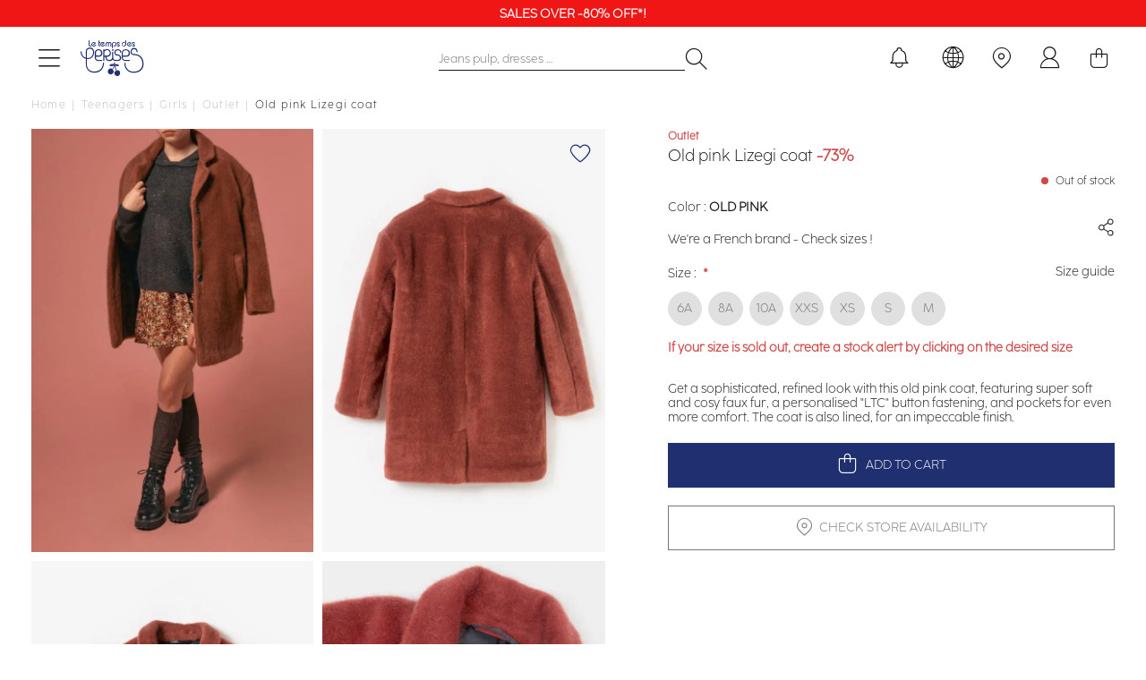

--- FILE ---
content_type: text/html; charset=UTF-8
request_url: https://en.letempsdescerises.com/glizegi000000ml212old-pink.html
body_size: 34270
content:
<!doctype html>
<html lang="en">
    <head prefix="og: http://ogp.me/ns# fb: http://ogp.me/ns/fb# product: http://ogp.me/ns/product#">
        <script>
    var LOCALE = 'en\u002DUS';
    var BASE_URL = 'https\u003A\u002F\u002Fen.letempsdescerises.com\u002F';
    var require = {
        'baseUrl': 'https\u003A\u002F\u002Fen.letempsdescerises.com\u002Fstatic\u002Fversion1768260435\u002Ffrontend\u002FLtdc\u002Fdefault\u002Fen_US'
    };</script>        <meta charset="utf-8"/>
<meta name="title" content="Old pink Lizegi coat : Coat, ready to wear for Girl : Le Temps des Cerises"/>
<meta name="description" content="Get a sophisticated, refined look with this old pink coat, featuring super soft and cosy faux fur, a personalised &quot;LTC&quot; button fastening, and pockets for even more comfort. The coat is also lined, for an impeccable finish.- Tailored collar- Cut : regular-"/>
<meta name="keywords" content="Le Temps des Cerises, Temps des Cerises, Temps Cerises, Jeans, Chaussures, Robe, T-shirts, tshirts, pantalons, pulls, sweats, boutique en ligne, e-shop, eshop, femme, homme, junior, garçon, fille, Magento, E-commerce"/>
<meta name="robots" content="INDEX,FOLLOW"/>
<meta name="viewport" content="width=device-width, initial-scale=1"/>
<title>Old pink Lizegi coat : Coat, ready to wear for Girl : Le Temps des Cerises</title>
                <link rel="stylesheet" type="text/css" media="all" href="https://en.letempsdescerises.com/static/version1768260435/frontend/Ltdc/default/en_US/mage/calendar.css" />
<link rel="stylesheet" type="text/css" media="all" href="https://en.letempsdescerises.com/static/version1768260435/frontend/Ltdc/default/en_US/Jajuma_ImageOptimizerUltimate/css/web.css" />
<link rel="stylesheet" type="text/css" media="all" href="https://en.letempsdescerises.com/static/version1768260435/frontend/Ltdc/default/en_US/css/styles.css" />
<link rel="stylesheet" type="text/css" media="all" href="https://en.letempsdescerises.com/static/version1768260435/frontend/Ltdc/default/en_US/jquery/uppy/dist/uppy-custom.css" />
<link rel="stylesheet" type="text/css" media="all" href="https://en.letempsdescerises.com/static/version1768260435/frontend/Ltdc/default/en_US/Aheadworks_Popup/css/magnific-popup.css" />
<link rel="stylesheet" type="text/css" media="all" href="https://en.letempsdescerises.com/static/version1768260435/frontend/Ltdc/default/en_US/Aheadworks_Popup/css/magnific-animation.css" />
<link rel="stylesheet" type="text/css" media="all" href="https://en.letempsdescerises.com/static/version1768260435/frontend/Ltdc/default/en_US/Amasty_LibSwiperJs/vendor/swiper/swiper.min.css" />
<link rel="stylesheet" type="text/css" media="all" href="https://en.letempsdescerises.com/static/version1768260435/frontend/Ltdc/default/en_US/Magezon_Core/css/styles.css" />
<link rel="stylesheet" type="text/css" media="all" href="https://en.letempsdescerises.com/static/version1768260435/frontend/Ltdc/default/en_US/Magezon_Core/css/owlcarousel/owl.carousel.min.css" />
<link rel="stylesheet" type="text/css" media="all" href="https://en.letempsdescerises.com/static/version1768260435/frontend/Ltdc/default/en_US/Magezon_Core/css/animate.css" />
<link rel="stylesheet" type="text/css" media="all" href="https://en.letempsdescerises.com/static/version1768260435/frontend/Ltdc/default/en_US/Magezon_Core/css/fontawesome5.css" />
<link rel="stylesheet" type="text/css" media="all" href="https://en.letempsdescerises.com/static/version1768260435/frontend/Ltdc/default/en_US/Magezon_Core/css/mgz_font.css" />
<link rel="stylesheet" type="text/css" media="all" href="https://en.letempsdescerises.com/static/version1768260435/frontend/Ltdc/default/en_US/Magezon_Core/css/mgz_bootstrap.css" />
<link rel="stylesheet" type="text/css" media="all" href="https://en.letempsdescerises.com/static/version1768260435/frontend/Ltdc/default/en_US/Magezon_Builder/css/openiconic.min.css" />
<link rel="stylesheet" type="text/css" media="all" href="https://en.letempsdescerises.com/static/version1768260435/frontend/Ltdc/default/en_US/Magezon_Builder/css/styles.css" />
<link rel="stylesheet" type="text/css" media="all" href="https://en.letempsdescerises.com/static/version1768260435/frontend/Ltdc/default/en_US/Magezon_Builder/css/common.css" />
<link rel="stylesheet" type="text/css" media="all" href="https://en.letempsdescerises.com/static/version1768260435/frontend/Ltdc/default/en_US/css/main.css" />
<link rel="stylesheet" type="text/css" media="all" href="https://en.letempsdescerises.com/static/version1768260435/frontend/Ltdc/default/en_US/Magezon_Core/css/magnific.css" />
<link rel="stylesheet" type="text/css" media="all" href="https://en.letempsdescerises.com/static/version1768260435/frontend/Ltdc/default/en_US/Magezon_PageBuilder/css/styles.css" />
<link rel="stylesheet" type="text/css" media="all" href="https://en.letempsdescerises.com/static/version1768260435/frontend/Ltdc/default/en_US/Magezon_PageBuilder/vendor/photoswipe/photoswipe.css" />
<link rel="stylesheet" type="text/css" media="all" href="https://en.letempsdescerises.com/static/version1768260435/frontend/Ltdc/default/en_US/Magezon_PageBuilder/vendor/photoswipe/default-skin/default-skin.css" />
<link rel="stylesheet" type="text/css" media="all" href="https://en.letempsdescerises.com/static/version1768260435/frontend/Ltdc/default/en_US/Magezon_PageBuilder/vendor/blueimp/css/blueimp-gallery.min.css" />
<link rel="stylesheet" type="text/css" media="all" href="https://en.letempsdescerises.com/static/version1768260435/frontend/Ltdc/default/en_US/Magezon_Newsletter/css/styles.css" />
<link rel="stylesheet" type="text/css" media="all" href="https://en.letempsdescerises.com/static/version1768260435/frontend/Ltdc/default/en_US/Magezon_PageBuilderIconBox/css/styles.css" />
<link rel="stylesheet" type="text/css" media="all" href="https://en.letempsdescerises.com/static/version1768260435/frontend/Ltdc/default/en_US/Soon_BackToTop/css/backtotop.css" />
<link rel="stylesheet" type="text/css" media="all" href="https://en.letempsdescerises.com/static/version1768260435/frontend/Ltdc/default/en_US/Magefan_Blog/css/blog-new.css" />
<link rel="stylesheet" type="text/css" media="print" href="https://en.letempsdescerises.com/static/version1768260435/frontend/Ltdc/default/en_US/css/print.css" />
<script type="text/javascript" src="https://en.letempsdescerises.com/static/version1768260435/frontend/Ltdc/default/en_US/requirejs/require.min.js"></script>
<script type="text/javascript" src="https://en.letempsdescerises.com/static/version1768260435/frontend/Ltdc/default/en_US/requirejs-min-resolver.min.js"></script>
<script type="text/javascript" src="https://en.letempsdescerises.com/static/version1768260435/frontend/Ltdc/default/en_US/mage/requirejs/mixins.min.js"></script>
<script type="text/javascript" src="https://en.letempsdescerises.com/static/version1768260435/frontend/Ltdc/default/en_US/requirejs-config.min.js"></script>
<script type="text/javascript" src="https://en.letempsdescerises.com/static/version1768260435/frontend/Ltdc/default/en_US/Doofinder_Feed/js/df_add_to_cart.min.js"></script>
<script type="text/javascript" src="https://en.letempsdescerises.com/static/version1768260435/frontend/Ltdc/default/en_US/Amasty_Faq/js/section/product-url.min.js"></script>
<link rel="canonical" href="https://en.letempsdescerises.com/glizegi000000ml212old-pink.html" />
<link rel="alternate" hreflang="fr" href="https://www.letempsdescerises.com/glizegi000000ml212old-pink.html" />
<link rel="alternate" hreflang="de" href="https://de.letempsdescerises.com/glizegi000000ml212old-pink.html" />
<link rel="alternate" hreflang="x-default" href="https://en.letempsdescerises.com/glizegi000000ml212old-pink.html" />
<link rel="icon" type="image/x-icon" href="https://en.letempsdescerises.com/media/favicon/default/favicon-64x64-1.png" />
<link rel="shortcut icon" type="image/x-icon" href="https://en.letempsdescerises.com/media/favicon/default/favicon-64x64-1.png" />
<!--EzbgqJ2ysWDKjNP8iWPy7hglpbLnk3su-->
<meta name="facebook-domain-verification" content="k8c3opahk50ybwdpofwtz5rmdwtx1k" />
<meta name="google-site-verification" content="8oPefDQUAbq9_Kd-C7iRst0os15sLgd-KcrqvuPvvGY" />

<style>


.mfp-wrap {
    z-index: 9999999999;
}

.actions-secondary .towishlist {
    font-size: 25px;
}


.sales-order-view .block.block-order-coupons-view {
    display: none;
}

.ltdc-container-centered {
    max-width: 1170px;
    margin: auto;
}
@media (max-width: 1023px){
    .ltdc-top-links.customer-logged a.account-link:before { 
        top: 8px;  
        left: 10px;
        font-size: 15px; 
    }
    .ltdc-top-links.customer-logged a.account-link:before {
            display: inline;
        }
}


.product-add-form .ltdc-details {
    color: #ce4646;
    font-weight: 600 !important;
}

.field.company, div[name="shippingAddress.company"] {
    display: none;
}


.blog-page .product-item::marker {
    font-size: 0;
}

.blog-page .cc-cms-block-products {
    padding-left: 0;
    padding-right: 0;
}

.mess-preorder, .cart.item.message.notice, .note-pieces {
    display : none;
}

.product.media .product-gallery__images .product-gallery__image {
    cursor: zoom-in;
}

.ltdc-header-menu .category-node-1131, .ltdc-header-menu .category-node-1132 {
    padding-top: 20px;
    padding-bottom: 20px;
}

.ltdc-header-menu .category-node-1086, .ltdc-header-menu .category-node-1087, .ltdc-header-menu .category-node-1088 {
    margin-top: 20px;
}

.products-related .product-image-container .product-image-wrapper, .product-item__inner .product-image-container .product-image-wrapper {
    padding-bottom: 150%!important;
}

.zoom-slider-gallery div {
    width: fit-content;
}
.zoom-slider-gallery div .iframe-wrapper {
    position: initial;
}

.grecaptcha-badge {
    display: none;
}
.product-options-wrapper .ltdc-details {
    margin: 20px 1px;
}
#launcher {
    margin-bottom: 60px !important;
}
.PaylineWidget.pl-container-default .pl-pay-btn {
    background: #1f2a6d;
    border-radius: 0;
}
.PaylineWidget.pl-container-default .pl-wallet-layout, .pl-wallet-column pl-cb, .PaylineWidget.pl-layout-tab .pl-paymentMethods, .PaylineWidget.pl-layout-tab .pl-tab, .PaylineWidget .pl-wallet-layout .pl-wallets .pl-walletrow {
    border-radius: 0;
}
.PaylineWidget.pl-container-default .pl-wallet-layout, .PaylineWidget.pl-layout-tab .pl-paymentMethods, .PaylineWidget.pl-layout-tab .pl-tab {
    border: 1px solid #1f2a6d;
}
.PaylineWidget.pl-container-default .pl-wallet-layout .pl-wallets-title {
    border-bottom: 1px solid #1f2a6d;
}

.PaylineWidget.pl-container-default .pl-form-container label.pl-remember-container {
    padding: 10px 0 0 20px;
}

.PaylineWidget input[type=checkbox], .PaylineWidget input[type=radio] {
    left: 0px;
    opacity: 1;
}

.PaylineWidget .pl-remember-container.pl-clear-after .pl-remember-text {
    padding-left: 20px;
}

.field.aw-rma__field.required:last-child {
    display: none;
}

.amwrap-popup-block {display: none;}

@media (max-width: 767px) {
.mgz-element-newsletter_form .mgz-newsletter-form-wrapper button {
    width: 20%;
}
}

/*rma*/ 
@media screen and (min-width: 768px){
.aw-rma__field { 
   display: flex; 
    column-gap: 20%;
    margin: 0 0 8px!important; 
    overflow: auto;
   }
}  

@media (min-width: 768px) {
	.icon-ltdc-eco-friendly {
		width: 40px;
		height: 40px;
		background-size: 40px;

		right: 20px;
	}

	.product-gallery__image .icon-ltdc-eco-friendly {
		margin-top: -55px;
	}
}
</style>        
<!-- Google Tag Manager by LTDC -->
<script>window.dataLayer = window.dataLayer || [];
</script>
    <script type="text/x-magento-init">
    {
        "*": {
            "magepalGtmDatalayer": {
                "isCookieRestrictionModeEnabled": 0,
                "currentWebsite": 3,
                "cookieName": "user_allowed_save_cookie",
                "dataLayer": "dataLayer",
                "accountId": "GTM-WMZVRML",
                "data": [{"ecommerce":{"currencyCode":"EUR"},"pageType":"catalog_product_view","list":"detail"},{"event":"productPage","product":{"id":"50489","sku":"C-GLIZEGI000000ML212-212_00A","parent_sku":"C-GLIZEGI000000ML212-212_00A","product_type":"configurable","name":"Old pink Lizegi coat","price":26.67,"attribute_set_id":"12","path":"Teenagers  > Girls > Outlet > Old pink Lizegi coat","category":"Outlet","image_url":"https:\/\/en.letempsdescerises.com\/media\/catalog\/product\/2\/1\/212_glizegi000000ml_5087_image3.jpg","ltdc_reseau":"Girl_(G)","ltdc_activity":"TEXTILE_(TEX)","ltdc_form":"Manteau_(MAN)","description":"Get a sophisticated, refined look with this old pink coat, featuring super soft and cosy faux fur, a personalised &quot;LTC&quot; button fastening, and pockets for even more comfort. The coat is also lined, for an impeccable finish.- Tailored collar- Cut : regular- Closure type : buttoned- Long sleeves- Lined- Jacket type : relax- Pattern : plain","ltdc_material_composition":"65% ACRYLIQUE, 35% POLYAMIDE"}}],
                "isGdprEnabled": 0,
                "gdprOption": 0,
                "addJsInHeader": 0,
                "containerCode": ""
            }
        }
    }
</script>
<!-- End Google Tag Manager by LTDC -->
    <script type="text/x-magento-init">
        {
            "*": {
                "Magento_PageCache/js/form-key-provider": {
                    "isPaginationCacheEnabled":
                        0                }
            }
        }
    </script>
<style>
	@media (min-width: 1260px) {
		.magezon-builder .mgz-container {width: 1260;}
	}
	</style>

 
<meta property="og:type" content="product.item"/>
<meta property="og:title" content="Old&#x20;pink&#x20;Lizegi&#x20;coat"/>
<meta property="og:description" content="Get&#x20;a&#x20;sophisticated,&#x20;refined&#x20;look&#x20;with&#x20;this&#x20;old&#x20;pink&#x20;coat,&#x20;featuring&#x20;super&#x20;soft&#x20;and&#x20;cosy&#x20;faux&#x20;fur,&#x20;a&#x20;personalised&#x20;&quot;LTC&quot;&#x20;button&#x20;fastening,&#x20;and&#x20;pockets&#x20;for&#x20;even&#x20;more&#x20;comfort.&#x20;The&#x20;coat&#x20;is&#x20;also&#x20;lined,&#x20;for&#x20;an&#x20;impeccable&#x20;finish.-&#x20;Tailored&#x20;collar-&#x20;Cut&#x20;&#x3A;&#x20;regular-&#x20;Closure&#x20;type&#x20;&#x3A;&#x20;buttoned-&#x20;Long&#x20;sleeves-&#x20;Lined-&#x20;Jacket&#x20;type&#x20;&#x3A;&#x20;relax-&#x20;Pattern&#x20;&#x3A;&#x20;plain"/>
<meta property="og:url" content="https://en.letempsdescerises.com/glizegi000000ml212old-pink.html"/>
<meta property="product:price:amount" content="32"/>
<meta property="product:price:currency" content="EUR"/>
<meta property="og:image" content="https://en.letempsdescerises.com/media/catalog/product/cache/6517c62f5899ad6aa0ba23ceb3eeff97/2/1/212_glizegi000000ml_5087_image3.jpg"/>
<meta property="og:image:width" content="265"/>
<meta property="og:image:height" content="265"/>
<meta property="product:retailer_item_id" content="C-GLIZEGI000000ML212-212_00A"/>
<meta property="product:color" content="OLD PINK"/>
<meta property="product:brand" content="Le Temps des Cerises_(LTC)"/>
<meta property="og:site_name" content="Le Temps Des Cerises"/>
<meta property="product:category" content="Outlet"/>
<meta property="product:availability" content="out of stock"/>
<script type="application/ld+json">{"@context":"http:\/\/schema.org","@type":"WebSite","url":"https:\/\/en.letempsdescerises.com\/","name":"Le Temps Des Cerises"}</script><script type="application/ld+json">{"@context":"http:\/\/schema.org","@type":"BreadcrumbList","itemListElement":[{"@type":"ListItem","item":{"@id":"https:\/\/en.letempsdescerises.com\/collection-enfant","name":"Teenagers "},"position":1},{"@type":"ListItem","item":{"@id":"https:\/\/en.letempsdescerises.com\/kids\/girls.html","name":"Girls"},"position":2},{"@type":"ListItem","item":{"@id":"https:\/\/en.letempsdescerises.com\/kids\/girls\/outlet-fille.html","name":"Outlet"},"position":3},{"@type":"ListItem","item":{"@id":"https:\/\/en.letempsdescerises.com\/glizegi000000ml212old-pink.html","name":"Old pink Lizegi coat"},"position":4}]}</script><script type="application/ld+json">{"@context":"http:\/\/schema.org","@type":"ProductGroup","name":"Old pink Lizegi coat","description":"Get a sophisticated, refined look with this old pink coat, featuring super soft and cosy faux fur, a personalised \"LTC\" button fastening, and pockets for even more comfort. The coat is also lined, for an impeccable finish.- Tailored collar- Cut : regular- Closure type : buttoned- Long sleeves- Lined- Jacket type : relax- Pattern : plain","image":"https:\/\/en.letempsdescerises.com\/media\/catalog\/product\/cache\/74c1057f7991b4edb2bc7bdaa94de933\/2\/1\/212_glizegi000000ml_5087_image3.jpg","color":"OLD PINK","brand":{"@type":"Brand","name":"Le Temps des Cerises_(LTC)","alternateName":["LTC","LTDC"],"sameAs":["https:\/\/www.wikidata.org\/wiki\/Q3228558","https:\/\/fr.wikipedia.org\/wiki\/Le_Temps_des_cerises_(marque)","https:\/\/www.toute-la-franchise.com\/franchise-10922-le-temps-des-cerises.html","https:\/\/annuaire-entreprises.data.gouv.fr\/entreprise\/le-temps-des-cerises-409966223"]},"material":"65% ACRYLIQUE, 35% POLYAMIDE","seller":{"@type":"Organization","name":"Le temps des cerises","url":"https:\/\/en.letempsdescerises.com\/","logo":{"@type":"ImageObject","url":"https:\/\/help.letempsdescerises.com\/hc\/theming_assets\/01HZM27W2WWKT3PKYEYSJ5BQ8Q"},"description":"Le Temps des Cerises est un v\u00e9ritable artisan du jean qui travaille \u00e0 partir de mati\u00e8res de qualit\u00e9 provenant directement des r\u00e9gions de M\u00e9diterran\u00e9e. Depuis plus de 20 ans, la marque surfe sur le succ\u00e8s gr\u00e2ce \u00e0 ses jeans de qualit\u00e9, aux d\u00e9lavages uniques et aux coupes tendances et vari\u00e9es. Si le jean Le Temps des Cerises f\u00e9d\u00e8re autant, c\u2019est sans conteste parce que c\u2019est LE jean qui fait de belles fesses !","address":{"@type":"PostalAddress","streetAddress":"13 rue Gustave Eiffel","addressLocality":"Marseille","postalCode":"13010","addressCountry":"FR"},"contactPoint":{"@type":"ContactPoint","telephone":"+33 4 86 06 35 25","url":"https:\/\/help.letempsdescerises.com\/hc\/fr","contactType":"customer service","availableLanguage":[{"@type":"Language","name":"French"},{"@type":"Language","name":"English"},{"@type":"Language","name":""}]},"sameAs":["https:\/\/www.facebook.com\/letempsdescerisesjeans","https:\/\/www.instagram.com\/letempsdescerisesjeans","https:\/\/fr.pinterest.com\/LTCerises","https:\/\/www.youtube.com\/user\/officialcerises","https:\/\/www.linkedin.com\/company\/le-temps-des-cerises---japan-rags\/mycompany"]},"hasMerchantReturnPolicy":{"@id":"https:\/\/www.letempsdescerises.com\/#return_policy"},"shippingDetails":{"shippingRate":{"@type":"MonetaryAmount","currency":"EUR","maxValue":89},"shippingDestination":{"@type":"DefinedRegion","addressCountry":"FR"},"deliveryTime":{"businessDays":{"@type":"OpeningHoursSpecification","dayOfWeek":["Monday","Tuesday","Wednesday","Thursday","Friday"]},"handlingTime":{"@type":"QuantitativeValue","minValue":1,"maxValue":2,"unitCode":"DAY"},"@type":"ShippingDeliveryTime"},"@type":"OfferShippingDetails","@id":"https:\/\/www.letempsdescerises.com\/#shipping"},"productGroupID":"C-GLIZEGI000000ML212-212_00A","url":"https:\/\/en.letempsdescerises.com\/glizegi000000ml212old-pink.html","audience":{"@type":"PeopleAudience","suggestedGender":"Girl"},"variesBy":["Size"],"hasVariant":[{"@type":"Product","name":"Old pink Lizegi coat","size":["XS"],"url":"https:\/\/en.letempsdescerises.com\/glizegi000000ml212old-pink.html","image":"https:\/\/en.letempsdescerises.com\/media\/catalog\/product\/placeholder\/default\/1450X960-9_1.jpg","gtin":"3607814078156","description":"Get a sophisticated, refined look with this old pink coat, featuring super soft and cosy faux fur, a personalised \"LTC\" button fastening, and pockets for even more comfort. The coat is also lined, for an impeccable finish.- Tailored collar- Cut : regular- Closure type : buttoned- Long sleeves- Lined- Jacket type : relax- Pattern : plain","color":"OLD PINK","offers":{"@type":"http:\/\/schema.org\/Offer","price":32,"priceCurrency":"EUR","availability":"http:\/\/schema.org\/OutOfStock","shippingDetails":{"@id":"https:\/\/www.letempsdescerises.com\/#shipping"},"hasMerchantReturnPolicy":{"@id":"https:\/\/www.letempsdescerises.com\/#return_policy"},"priceValidUntil":"2027-01-18"}},{"@type":"Product","name":"Old pink Lizegi coat","size":["10A"],"url":"https:\/\/en.letempsdescerises.com\/glizegi000000ml212old-pink.html","image":"https:\/\/en.letempsdescerises.com\/media\/catalog\/product\/placeholder\/default\/1450X960-9_1.jpg","gtin":"3607814078132","description":"Get a sophisticated, refined look with this old pink coat, featuring super soft and cosy faux fur, a personalised \"LTC\" button fastening, and pockets for even more comfort. The coat is also lined, for an impeccable finish.- Tailored collar- Cut : regular- Closure type : buttoned- Long sleeves- Lined- Jacket type : relax- Pattern : plain","color":"OLD PINK","offers":{"@type":"http:\/\/schema.org\/Offer","price":32,"priceCurrency":"EUR","availability":"http:\/\/schema.org\/OutOfStock","shippingDetails":{"@id":"https:\/\/www.letempsdescerises.com\/#shipping"},"hasMerchantReturnPolicy":{"@id":"https:\/\/www.letempsdescerises.com\/#return_policy"},"priceValidUntil":"2027-01-18"}},{"@type":"Product","name":"Old pink Lizegi coat","size":["S"],"url":"https:\/\/en.letempsdescerises.com\/glizegi000000ml212old-pink.html","image":"https:\/\/en.letempsdescerises.com\/media\/catalog\/product\/placeholder\/default\/1450X960-9_1.jpg","gtin":"3607814078163","description":"Get a sophisticated, refined look with this old pink coat, featuring super soft and cosy faux fur, a personalised \"LTC\" button fastening, and pockets for even more comfort. The coat is also lined, for an impeccable finish.- Tailored collar- Cut : regular- Closure type : buttoned- Long sleeves- Lined- Jacket type : relax- Pattern : plain","color":"OLD PINK","offers":{"@type":"http:\/\/schema.org\/Offer","price":32,"priceCurrency":"EUR","availability":"http:\/\/schema.org\/OutOfStock","shippingDetails":{"@id":"https:\/\/www.letempsdescerises.com\/#shipping"},"hasMerchantReturnPolicy":{"@id":"https:\/\/www.letempsdescerises.com\/#return_policy"},"priceValidUntil":"2027-01-18"}},{"@type":"Product","name":"Old pink Lizegi coat","size":["8A"],"url":"https:\/\/en.letempsdescerises.com\/glizegi000000ml212old-pink.html","image":"https:\/\/en.letempsdescerises.com\/media\/catalog\/product\/placeholder\/default\/1450X960-9_1.jpg","gtin":"3607814078125","description":"Get a sophisticated, refined look with this old pink coat, featuring super soft and cosy faux fur, a personalised \"LTC\" button fastening, and pockets for even more comfort. The coat is also lined, for an impeccable finish.- Tailored collar- Cut : regular- Closure type : buttoned- Long sleeves- Lined- Jacket type : relax- Pattern : plain","color":"OLD PINK","offers":{"@type":"http:\/\/schema.org\/Offer","price":32,"priceCurrency":"EUR","availability":"http:\/\/schema.org\/OutOfStock","shippingDetails":{"@id":"https:\/\/www.letempsdescerises.com\/#shipping"},"hasMerchantReturnPolicy":{"@id":"https:\/\/www.letempsdescerises.com\/#return_policy"},"priceValidUntil":"2027-01-18"}},{"@type":"Product","name":"Old pink Lizegi coat","size":["M"],"url":"https:\/\/en.letempsdescerises.com\/glizegi000000ml212old-pink.html","image":"https:\/\/en.letempsdescerises.com\/media\/catalog\/product\/placeholder\/default\/1450X960-9_1.jpg","gtin":"3607814078170","description":"Get a sophisticated, refined look with this old pink coat, featuring super soft and cosy faux fur, a personalised \"LTC\" button fastening, and pockets for even more comfort. The coat is also lined, for an impeccable finish.- Tailored collar- Cut : regular- Closure type : buttoned- Long sleeves- Lined- Jacket type : relax- Pattern : plain","color":"OLD PINK","offers":{"@type":"http:\/\/schema.org\/Offer","price":32,"priceCurrency":"EUR","availability":"http:\/\/schema.org\/OutOfStock","shippingDetails":{"@id":"https:\/\/www.letempsdescerises.com\/#shipping"},"hasMerchantReturnPolicy":{"@id":"https:\/\/www.letempsdescerises.com\/#return_policy"},"priceValidUntil":"2027-01-18"}},{"@type":"Product","name":"Old pink Lizegi coat","size":["6A"],"url":"https:\/\/en.letempsdescerises.com\/glizegi000000ml212old-pink.html","image":"https:\/\/en.letempsdescerises.com\/media\/catalog\/product\/placeholder\/default\/1450X960-9_1.jpg","gtin":"3607814078118","description":"Get a sophisticated, refined look with this old pink coat, featuring super soft and cosy faux fur, a personalised \"LTC\" button fastening, and pockets for even more comfort. The coat is also lined, for an impeccable finish.- Tailored collar- Cut : regular- Closure type : buttoned- Long sleeves- Lined- Jacket type : relax- Pattern : plain","color":"OLD PINK","offers":{"@type":"http:\/\/schema.org\/Offer","price":32,"priceCurrency":"EUR","availability":"http:\/\/schema.org\/OutOfStock","shippingDetails":{"@id":"https:\/\/www.letempsdescerises.com\/#shipping"},"hasMerchantReturnPolicy":{"@id":"https:\/\/www.letempsdescerises.com\/#return_policy"},"priceValidUntil":"2027-01-18"}},{"@type":"Product","name":"Old pink Lizegi coat","size":["XXS"],"url":"https:\/\/en.letempsdescerises.com\/glizegi000000ml212old-pink.html","image":"https:\/\/en.letempsdescerises.com\/media\/catalog\/product\/placeholder\/default\/1450X960-9_1.jpg","gtin":"3607814078149","description":"Get a sophisticated, refined look with this old pink coat, featuring super soft and cosy faux fur, a personalised \"LTC\" button fastening, and pockets for even more comfort. The coat is also lined, for an impeccable finish.- Tailored collar- Cut : regular- Closure type : buttoned- Long sleeves- Lined- Jacket type : relax- Pattern : plain","color":"OLD PINK","offers":{"@type":"http:\/\/schema.org\/Offer","price":32,"priceCurrency":"EUR","availability":"http:\/\/schema.org\/OutOfStock","shippingDetails":{"@id":"https:\/\/www.letempsdescerises.com\/#shipping"},"hasMerchantReturnPolicy":{"@id":"https:\/\/www.letempsdescerises.com\/#return_policy"},"priceValidUntil":"2027-01-18"}}]}</script><script type="application/ld+json">{"@context":"http:\/\/schema.org\/","@type":"WebPage","speakable":{"@type":"SpeakableSpecification","cssSelector":[".description"],"xpath":["\/html\/head\/title"]}}</script>    <style>.arbjfdb-s{margin-top:20px !important;margin-bottom:20px !important}.mgz-element.arbjfdb .image-content{width:100%;text-align:center}.mgz-element.arbjfdb .image-title{font-size:16px}.g921r43-s{margin-top:25px !important}.form1768764321696d33a1215ab .mgz-newsletter-btn,.form1768764321696d33a1215ab input{height:35px}.form1768764321696d33a12cafb .mgz-newsletter-btn,.form1768764321696d33a12cafb input{height:35px}</style></head>
    <body data-container="body"
          data-mage-init='{"loaderAjax": {}, "loader": { "icon": "https://en.letempsdescerises.com/static/version1768260435/frontend/Ltdc/default/en_US/images/loader-2.gif"}}'
        id="html-body" class="page-product-configurable catalog-product-view product-glizegi000000ml212old-pink page-layout-1column">
        
<!-- Google Tag Manager by LTDC -->
<noscript><iframe src="//metrics.letempsdescerises.com/ns.html?id=GTM-WMZVRML"
                  height="0" width="0" style="display:none;visibility:hidden"></iframe></noscript>
<!-- End Google Tag Manager by LTDC -->
<div class="top-header" data-mage-init='{"js\/LtdcSlickInit":{"arrows":false,"dots":false,"autoplay":true,"autoplaySpeed":5000,"vertical":true}}'><div class="top-header__item"><a href="/soldes" target="">Sales Over -50% off*!</a></div><div class="top-header__item"><a href="/soldes-outlet" target="">Sales Over -80% off*!</a></div><div class="top-header__item"><a href="https://help.letempsdescerises.com/hc/en-gb/articles/360010305460-Will-I-have-to-pay-costs-to-return-my-order" target="">Free return in EU within 30 days*</a></div></div>
<script type="text/x-magento-init">
    {
        "*": {
            "Magento_PageBuilder/js/widget-initializer": {
                "config": {"[data-content-type=\"slider\"][data-appearance=\"default\"]":{"Magento_PageBuilder\/js\/content-type\/slider\/appearance\/default\/widget":false},"[data-content-type=\"map\"]":{"Magento_PageBuilder\/js\/content-type\/map\/appearance\/default\/widget":false},"[data-content-type=\"row\"]":{"Magento_PageBuilder\/js\/content-type\/row\/appearance\/default\/widget":false},"[data-content-type=\"tabs\"]":{"Magento_PageBuilder\/js\/content-type\/tabs\/appearance\/default\/widget":false},"[data-content-type=\"slide\"]":{"Magento_PageBuilder\/js\/content-type\/slide\/appearance\/default\/widget":{"buttonSelector":".pagebuilder-slide-button","showOverlay":"hover","dataRole":"slide"}},"[data-content-type=\"banner\"]":{"Magento_PageBuilder\/js\/content-type\/banner\/appearance\/default\/widget":{"buttonSelector":".pagebuilder-banner-button","showOverlay":"hover","dataRole":"banner"}},"[data-content-type=\"buttons\"]":{"Magento_PageBuilder\/js\/content-type\/buttons\/appearance\/inline\/widget":false},"[data-content-type=\"products\"][data-appearance=\"carousel\"]":{"Magento_PageBuilder\/js\/content-type\/products\/appearance\/carousel\/widget":false}},
                "breakpoints": {"desktop":{"label":"Desktop","stage":true,"default":true,"class":"desktop-switcher","icon":"Magento_PageBuilder::css\/images\/switcher\/switcher-desktop.svg","conditions":{"min-width":"1024px"},"options":{"products":{"default":{"slidesToShow":"5"}}}},"tablet":{"conditions":{"max-width":"1024px","min-width":"768px"},"options":{"products":{"default":{"slidesToShow":"4"},"continuous":{"slidesToShow":"3"}}}},"mobile":{"label":"Mobile","stage":true,"class":"mobile-switcher","icon":"Magento_PageBuilder::css\/images\/switcher\/switcher-mobile.svg","media":"only screen and (max-width: 767px)","conditions":{"max-width":"767px","min-width":"640px"},"options":{"products":{"default":{"slidesToShow":"3"}}}},"mobile-small":{"conditions":{"max-width":"640px"},"options":{"products":{"default":{"slidesToShow":"2"},"continuous":{"slidesToShow":"1"}}}}}            }
        }
    }
</script>

<div class="cookie-status-message" id="cookie-status">
    The store will not work correctly when cookies are disabled.</div>
<script type="text&#x2F;javascript">document.querySelector("#cookie-status").style.display = "none";</script>
<script type="text/x-magento-init">
    {
        "*": {
            "cookieStatus": {}
        }
    }
</script>

<script type="text/x-magento-init">
    {
        "*": {
            "mage/cookies": {
                "expires": null,
                "path": "\u002F",
                "domain": ".en.letempsdescerises.com",
                "secure": true,
                "lifetime": "3600"
            }
        }
    }
</script>
    <noscript>
        <div class="message global noscript">
            <div class="content">
                <p>
                    <strong>JavaScript seems to be disabled in your browser.</strong>
                    <span>
                        For the best experience on our site, be sure to turn on Javascript in your browser.                    </span>
                </p>
            </div>
        </div>
    </noscript>
<script>
    window.cookiesConfig = window.cookiesConfig || {};
    window.cookiesConfig.secure = true</script><script>    require.config({
        map: {
            '*': {
                wysiwygAdapter: 'mage/adminhtml/wysiwyg/tiny_mce/tinymceAdapter'
            }
        }
    });</script><script>    require.config({
        paths: {
            googleMaps: 'https\u003A\u002F\u002Fmaps.googleapis.com\u002Fmaps\u002Fapi\u002Fjs\u003Fv\u003D3.56\u0026key\u003D'
        },
        config: {
            'Magento_PageBuilder/js/utils/map': {
                style: '',
            },
            'Magento_PageBuilder/js/content-type/map/preview': {
                apiKey: '',
                apiKeyErrorMessage: 'You\u0020must\u0020provide\u0020a\u0020valid\u0020\u003Ca\u0020href\u003D\u0027https\u003A\u002F\u002Fen.letempsdescerises.com\u002Fadminhtml\u002Fsystem_config\u002Fedit\u002Fsection\u002Fcms\u002F\u0023cms_pagebuilder\u0027\u0020target\u003D\u0027_blank\u0027\u003EGoogle\u0020Maps\u0020API\u0020key\u003C\u002Fa\u003E\u0020to\u0020use\u0020a\u0020map.'
            },
            'Magento_PageBuilder/js/form/element/map': {
                apiKey: '',
                apiKeyErrorMessage: 'You\u0020must\u0020provide\u0020a\u0020valid\u0020\u003Ca\u0020href\u003D\u0027https\u003A\u002F\u002Fen.letempsdescerises.com\u002Fadminhtml\u002Fsystem_config\u002Fedit\u002Fsection\u002Fcms\u002F\u0023cms_pagebuilder\u0027\u0020target\u003D\u0027_blank\u0027\u003EGoogle\u0020Maps\u0020API\u0020key\u003C\u002Fa\u003E\u0020to\u0020use\u0020a\u0020map.'
            },
        }
    });</script><script>
    require.config({
        shim: {
            'Magento_PageBuilder/js/utils/map': {
                deps: ['googleMaps']
            }
        }
    });</script>
<div class="widget block block-static-block">
    <style>
/* style_customer */



.delete-icon {
    font-family: "icons";
}

.delete-icon::before {
    content: '\e009' !important;
    font-family: 'icons' !important;
}


@media (min-width: 768px) {
#account-nav ul {
    display: block !important;
}
}


[data-role="focusable-end"] {
    display : none !important;
    visibility: hidden  !important;
}

.field.date.field-dob {
margin-bottom : 20px;
}



</style></div>
<div class="page-wrapper"><header class="page-header"><div class="header content"><div class="widget block block-static-block">
    <style>
/* Axeptio */

.Widget__WidgetStyle-sc-zhn46e-2.iUWbSS.axeptio_widget.ax-widget .ButtonGroup__ButtonGroupStyle-sc-1usw1pe-1.eSyxGx {
flex-direction: row-reverse;
}

@media (max-device-width: 450px) {
  .bqzerq  {
    bottom: auto;
    background: #1f2f7045 !important;
  }

  .ax-widget-container {
    position: initial;
    margin-top: 80px;
  }

  .eiQDlQ {
    max-height: calc(100vh - 160px);
  }


  #axeptio_main_button {
    display: none !important;
  }

.axeptio-widget--open .bqzerq  {
    background: #1f2f7045;
    height: 100%;
    position: fixed !important;
}
}


@media (min-device-width: 450px) {
button#axeptio_main_button {
    display: none !important;
}



.axeptio-widget--open .bqzerq  {
    background: #1f2f7045;
    height: 100%;
}

.ax-widget-container {
    left: 0;
    right: 0;
    margin: auto;
    width: 50%;
    bottom: 38%;
}
}


@media (min-device-width: 450px) AND (max-device-width: 768px) {
.axeptio-widget--open .ax-widget-container {
    width: 100%;
    position: initial;
    margin-top: 80px;
}
}

.axeptio-widget--open body {
    overflow: hidden
}
/* axeptio */
</style>

<script>
 var targetNode = document.body;


 // Observer options (mutations to watch)
 var config = { attributes: true, childList: true, subtree: true };


 function updateAxeptioPositionToCenter() {
   // Stop scroll on body
   document.body.style.overflow = 'hidden';


   // Overlay style
   document.getElementsByClassName('ax-website-overlay')[0].style.backgroundColor =
     'rgba(0,0,0,0.8)';
   document.getElementsByClassName('ax-website-overlay')[0].style.top = '0px';


   // Widget style, not on mobile though
   if (document.documentElement.clientWidth > 450) {
     document.getElementsByClassName('ax-widget-container')[0].style.top = '40%';
     document.getElementsByClassName('ax-widget-container')[0].style.bottom = '0px';
     document.getElementsByClassName('ax-widget-container')[0].style.left = '50%';
     document.getElementsByClassName('ax-widget-container')[0].style.transform =
       'translate(-50%, -50%)';
   }
 }


 // Callback when a mutation is observed
 var callback = function (mutationsList) {
   // Loop through all the mutations
   for (var i = 0; i < mutationsList.length; i++) {
     // Force the tools container with max and min height
     if (
       document.getElementsByClassName('Elements__ContentScrolling-sc-xuz5b0-3').length > 0 &&
       document.documentElement.clientWidth > 450
     ) {
       document.getElementsByClassName(
         'Elements__ContentScrolling-sc-xuz5b0-3'
       )[0].style.maxHeight = '60vh';
       document.getElementsByClassName(
         'Elements__ContentScrolling-sc-xuz5b0-3'
       )[0].style.minHeight = '250px';
     }


     // Statement where mutation add a node to an Axeptio parent, then Axeptio is open
     if (
       mutationsList[i].addedNodes.length > 0 &&
       mutationsList[i].addedNodes[0].classList &&
       mutationsList[i].addedNodes[0].classList.contains('axeptio_widget') &&
       mutationsList[i].removedNodes.length === 0
     ) {
       updateAxeptioPositionToCenter();
       break;
     }


     // Statement where mutation remove a node from an Axeption parent, then Axeption must be open
     if (
       mutationsList[i].nextSibling !== null &&
       mutationsList[i].nextSibling.id === 'axeptio_main_button' &&
       mutationsList[i].addedNodes.length === 0 &&
       mutationsList[i].removedNodes.length > 0
     ) {
       document.body.style.overflow = 'scroll';
       document.getElementsByClassName('ax-website-overlay')[0].style.backgroundColor =
         'transparent';
       document.getElementsByClassName('ax-website-overlay')[0].style.top = 'unset';
       break;
     }
   }
 };


 // Check if Axeptio is opened during initialisation
 if (document.getElementsByClassName('axeptio_widget').length > 0) {
   updateAxeptioPositionToCenter();
 }


 // Observer instance creation
 var ax_observer = new MutationObserver(callback);


 // Start to watch
 ax_observer.observe(targetNode, config);
</script></div>
</div><div class="ltdc-header"><div class="ltdc-header-logo"><a href="#" class="header-toggle header-toggle--desktop"><i class="icon icon_menu-desktop"></i></a>
<a href="#" class="header-toggle header-toggle--mobile"><i class="icon icon_menu-mobile"></i></a>
<a
    id="ltdc-logo"
    class="logo"
    href="https://en.letempsdescerises.com/"
    title="Le&#x20;Temps&#x20;des&#x20;Cerises"
    aria-label="store logo">
    <i class="icon icon_logo"></i>
    </a>
</div><div class="ltdc-header-search"><a class="header-close" href="#"><i class="icon icon_close"></i></a>
<div class="block block-search">
    <div class="block block-content">
        <form class="form minisearch" id="search_mini_form"
              action="https://en.letempsdescerises.com/catalogsearch/result/" method="get">
            <div class=" search">
                <input id="search"
                                           type="text"
                       name="q"
                       value=""
                       placeholder="Jeans&#x20;pulp,&#x20;dresses&#x20;&#x2026;"
                       class="input-text"
                       maxlength="50"
                       role="combobox"
                       aria-haspopup="false"
                       aria-autocomplete="both"
                       autocomplete="off"
                       aria-expanded="false"/>
                <div id="search_autocomplete" class="search-autocomplete"></div>
                            </div>

            <button type="submit"
                    title="Search"
                    class="action search"
                    aria-label="Search"
            >
                <span><i class="icon icon_search"></i></span>
            </button>
        </form>
    </div>
</div>
</div><div class="ltdc-header-tools"><a href="#" class="ltdc_wisp wisp wisp_ready" >
    <svg fill="none" stroke-linecap="round" stroke-linejoin="round" stroke-width="1" width="30" height="30" viewBox="0 0 25 25" xmlns="http://www.w3.org/2000/svg">
        <path d="M15 17h5l-1.405-1.405A2.032 2.032 0 0118 14.158V11a6.002 6.002 0 00-4-5.659V5a2 2 0 10-4 0v.341C7.67 6.165 6 8.388 6 11v3.159c0 .538-.214 1.055-.595 1.436L4 17h5m6 0v1a3 3 0 11-6 0v-1m6 0H9"></path>
    </svg>
</a>
<div class="ltdc-top-links customer-not-logged">

    <a href="#" id="modal_language_trigger_header">
        <i class="icon icon_earth"></i>
        <span class="label">Language</span>
    </a>
    <a title="Store Locator"
       class="storelocator-link" href="https://en.letempsdescerises.com/boutiques/">
        <i class="icon icon_pin"></i>
        <span class="label">Store Locator</span>
    </a>
    <a title="My Account" class="account-link"
       href="https://en.letempsdescerises.com/customer/account/ "
       data-role="proceed-to-email-auth"
       data-mage-init='{
            "Ltdc_Theme/js/proceed-to-email-auth":{}
        }'>
        <i class="icon icon_user"></i>
        <span class="label">My Account</span>
    </a>
</div>

<div data-block="minicart" class="header-minicart minicart-wrapper">
    <a class="action showcart" href="https://en.letempsdescerises.com/checkout/cart/"
       data-bind="scope: 'minicart_content'" title="My Cart">
        <span class="text"><i class="icon icon_bag"></i></span>
        <span class="counter qty empty"
              data-bind="css: { empty: !!getCartParam('summary_count') == false && !isLoading() },
               blockLoader: isLoading">
            <span class="counter-number">
                <!-- ko text: getCartParam('summary_count') --><!-- /ko -->
            </span>
            <span class="counter-label">
            <!-- ko if: getCartParam('summary_count') -->
                <!-- ko i18n: 'items' --><!-- /ko -->
            <!-- /ko -->
            </span>
        </span>
    </a>

            <div id="ltdc-header-minicart" class="ltdc-panel__wrapper" data-ltdc-panel="cart">
            <a href="#" class="ltdc-panel__close"><i class="icon icon_close"></i></a>
            <div class="ltdc-panel__cover"></div>
            <div class="ltdc-panel__container">

                <div class="block block-minicart">
                    <div id="minicart-content-wrapper" data-bind="scope: 'minicart_content'">
                        <!-- ko template: getTemplate() --><!-- /ko -->
                    </div>

                                            <div class="ltdc-panel__reco">
                            <div id="BBDYRA1K8WJSTT-1200-1"></div>                        </div>
                    
                    <div class="checkout-cart-payment-methods-images"><img src="https://en.letempsdescerises.com/static/version1768260435/frontend/Ltdc/default/en_US/images/cb.png" alt="CB" /><img src="https://en.letempsdescerises.com/static/version1768260435/frontend/Ltdc/default/en_US/images/paypal.png" alt="PayPal" /></div><div class="checkout-cart-payment-reassurance"><ul><li><div><i class="icon icon_return"></i><span>Free return*</span></div></li><li><div><i class="icon icon_truck"></i><span>Free shipping*</span></div></li><li><div><i class="icon icon_security"></i><span>Secured payment</span></div></li></ul></div>                </div>
            </div>
        </div>
        <script async="true">window.checkout = {"shoppingCartUrl":"https:\/\/en.letempsdescerises.com\/checkout\/cart\/","checkoutUrl":"https:\/\/en.letempsdescerises.com\/checkout\/","updateItemQtyUrl":"https:\/\/en.letempsdescerises.com\/checkout\/sidebar\/updateItemQty\/","removeItemUrl":"https:\/\/en.letempsdescerises.com\/checkout\/sidebar\/removeItem\/","imageTemplate":"Magento_Catalog\/product\/image_with_borders","baseUrl":"https:\/\/en.letempsdescerises.com\/","minicartMaxItemsVisible":3,"websiteId":"3","maxItemsToDisplay":100,"storeId":"4","storeGroupId":"3","customerLoginUrl":"https:\/\/en.letempsdescerises.com\/customer\/account\/login\/referer\/aHR0cHM6Ly9lbi5sZXRlbXBzZGVzY2VyaXNlcy5jb20vZ2xpemVnaTAwMDAwMG1sMjEyb2xkLXBpbmsuaHRtbA~~\/","isRedirectRequired":false,"autocomplete":"off","captcha":{"user_login":{"isCaseSensitive":false,"imageHeight":50,"imageSrc":"","refreshUrl":"https:\/\/en.letempsdescerises.com\/captcha\/refresh\/","isRequired":false,"timestamp":1768764320}}}</script>    <script type="text/x-magento-init">
    {
        "[data-block='minicart']": {
            "Magento_Ui/js/core/app": {"components":{"minicart_content":{"children":{"subtotal.container":{"children":{"subtotal":{"children":{"subtotal.totals":{"config":{"display_cart_subtotal_incl_tax":1,"display_cart_subtotal_excl_tax":0,"template":"Magento_Tax\/checkout\/minicart\/subtotal\/totals"},"children":{"subtotal.totals.msrp":{"component":"Magento_Msrp\/js\/view\/checkout\/minicart\/subtotal\/totals","config":{"displayArea":"minicart-subtotal-hidden","template":"Magento_Msrp\/checkout\/minicart\/subtotal\/totals"}}},"component":"Magento_Tax\/js\/view\/checkout\/minicart\/subtotal\/totals"}},"component":"uiComponent","config":{"template":"Magento_Checkout\/minicart\/subtotal"}}},"component":"uiComponent","config":{"displayArea":"subtotalContainer"}},"item.renderer":{"component":"Magento_Checkout\/js\/view\/cart-item-renderer","config":{"displayArea":"defaultRenderer","template":"Magento_Checkout\/minicart\/item\/default"},"children":{"item.image":{"component":"Magento_Catalog\/js\/view\/image","config":{"template":"Magento_Catalog\/product\/image","displayArea":"itemImage"}},"checkout.cart.item.price.sidebar":{"component":"uiComponent","config":{"template":"Magento_Checkout\/minicart\/item\/price","displayArea":"priceSidebar"}}}},"extra_info":{"component":"uiComponent","config":{"displayArea":"extraInfo"}},"promotion":{"component":"uiComponent","config":{"displayArea":"promotion"}}},"config":{"itemRenderer":{"default":"defaultRenderer","simple":"defaultRenderer","virtual":"defaultRenderer"},"template":"Magento_Checkout\/minicart\/content"},"component":"Magento_Checkout\/js\/view\/minicart"}},"types":[]}        },
        "*": {
            "Magento_Ui/js/block-loader": "https\u003A\u002F\u002Fen.letempsdescerises.com\u002Fstatic\u002Fversion1768260435\u002Ffrontend\u002FLtdc\u002Fdefault\u002Fen_US\u002Fimages\u002Floader\u002D1.gif"
        }
    }
    </script>
</div>
</div><div class="widget block block-static-block">
    <style>
/* style_new_ux_product */
@media only screen and (max-width: 767px) {
  /* For mobile phones: */

body[data-topheader-mobile-passed="0"] #launcher {
  opacity: 0 !important;
}


body[data-topheader-mobile-passed="0"] .product-options-bottom {
  opacity: 0 !important;
}


.slick-dots button {
    width: 5px;
    height: 5px;
}

.slick-dots li {
    padding: 0 2px;
}

.product-info-main-share {
    margin-top: -10px;
    float: right;
}

.product-info-main-title-price .price-box {
    font-size: 15px;
    margin-top: -20px;
} 

.product-gallery.product-gallery--slider {
    margin-bottom: 5px !important;
    min-height: 0px;
    clear: both;
}

.product-info-main-title-price .page-title {
    font-size: 15px;
}

.product-info-main-title-price {
    min-height: auto;
    padding: 0;
}

.netreviews-stars {
    line-height: inherit !important;
}

.product-main-color-option {
    margin: 5px 0px;
}

.product-options-wrapper .field.configurable {
    margin: 0;
}
.product-options-wrapper .field.configurable #color-guide {
    margin: 0 0 10px 0;
    font-size: 13px;
}

li.is-jean {
    margin-bottom: 10px;
}

.stock.available {
    display: none;
}
.product-current-color {
    margin-bottom: 5px;
}

.ltdc-product-info-main .product-info-main+.product.media {
    z-index: -2;
    margin-bottom: 5px;
}

.product-info-main-title-price .saving-price {
    font-size: 15px;
    padding: 2px;
    position: absolute;
    top: -60px;
    left: 0;
    background: white;
}

}
</style></div>
</div><div class="ltdc-header-menu"><nav class="navigation" data-action="navigation">
    <ul>
        <li  class="level0 nav-1 category-item first level-top parent category-node-160"><a href="https://en.letempsdescerises.com/collection-femme"  class="level-top" ><span>Women</span></a><ul class="level0 submenu"><li  class="level1 nav-1-1 category-item first category-node-1089"><a href="https://en.letempsdescerises.com/soldes/soldes-femme.html"  style="color:#ce4646"><span>Sales</span></a></li><li  class="level1 nav-1-2 category-item category-node-1124"><a href="https://en.letempsdescerises.com/women/outlet-femme.html"  style="color:#ce4646"><span>Sales Outlet</span></a></li><li  class="level1 nav-1-3 category-item category-node-947"><a href="https://en.letempsdescerises.com/avant-premieres/femme.html"  style="color:#172770"><span>Winter Collection</span></a></li><li  class="level1 nav-1-4 category-item category-node-573"><a href="https://en.letempsdescerises.com/women/collection-femme.html"  style="color:#3248ae"><span>New in</span></a></li><li  class="level1 nav-1-5 category-item parent category-node-161"><a href="https://en.letempsdescerises.com/women/jeans.html" ><span>Jeans</span></a><ul class="level1 submenu"><li  class="level2 nav-1-5-1 category-item first category-node-1100"><a href="https://en.letempsdescerises.com/jeans-coupes-tendance-femme"  style="color:#1f2f70"><span>Trendy jeans models</span></a></li><li  class="level2 nav-1-5-2 category-item category-node-166"><a href="https://en.letempsdescerises.com/women/jeans/flare-bootcut.html" ><span>Flared / Bootcut</span></a></li><li  class="level2 nav-1-5-3 category-item category-node-164"><a href="https://en.letempsdescerises.com/women/jeans/regular.html" ><span>Regular / Straight fit</span></a></li><li  class="level2 nav-1-5-4 category-item category-node-165"><a href="https://en.letempsdescerises.com/women/jeans/boyfit.html" ><span>Boyfit / Loose fit</span></a></li><li  class="level2 nav-1-5-5 category-item category-node-163"><a href="https://en.letempsdescerises.com/women/jeans/slim.html" ><span>Slim fit</span></a></li><li  class="level2 nav-1-5-6 category-item category-node-1190"><a href="https://en.letempsdescerises.com/femme/jeans/coupe-wide-leg.html" ><span>Wide leg fit</span></a></li><li  class="level2 nav-1-5-7 category-item category-node-162"><a href="https://en.letempsdescerises.com/women/jeans/skinny.html" ><span>Skinny fit</span></a></li><li  class="level2 nav-1-5-8 category-item category-node-824"><a href="https://en.letempsdescerises.com/women/jeans/coupe-7-8eme.html" ><span>7/8th cut</span></a></li><li  class="level2 nav-1-5-9 category-item last category-node-167"><a href="https://en.letempsdescerises.com/women/jeans/high-rise.html" ><span>High waisted</span></a></li><li class="last-child view-all"><a href="https://en.letempsdescerises.com/women/jeans.html">See all</a></li></ul></li><li  class="level1 nav-1-6 category-item parent category-node-169"><a href="https://en.letempsdescerises.com/avant-premieres/femme.html" ><span>Styles</span></a><ul class="level1 submenu"><li  class="level2 nav-1-6-1 category-item first category-node-1145"><a href="https://en.letempsdescerises.com/avant-premieres/femme.html"  style="color:#3248ae"><span>Winter collection</span></a></li><li  class="level2 nav-1-6-2 category-item category-node-177"><a href="https://en.letempsdescerises.com/women/styles/pullovers-cardigans.html" ><span>Pullovers &amp; Sweats &amp; Cardigans</span></a></li><li  class="level2 nav-1-6-3 category-item category-node-174"><a href="https://en.letempsdescerises.com/women/styles/jackets.html" ><span>Jackets</span></a></li><li  class="level2 nav-1-6-4 category-item category-node-768"><a href="https://en.letempsdescerises.com/women/styles/manteaux-doudoune.html" ><span>Coats</span></a></li><li  class="level2 nav-1-6-5 category-item category-node-175"><a href="https://en.letempsdescerises.com/women/styles/pants.html" ><span>Pants &amp; Chinos</span></a></li><li  class="level2 nav-1-6-6 category-item category-node-173"><a href="https://en.letempsdescerises.com/women/styles/dresses.html" ><span>Dresses</span></a></li><li  class="level2 nav-1-6-7 category-item category-node-172"><a href="https://en.letempsdescerises.com/women/styles/shirts.html" ><span>Shirts</span></a></li><li  class="level2 nav-1-6-8 category-item category-node-170"><a href="https://en.letempsdescerises.com/women/styles/t-shirts-tanks.html" ><span>T-shirts</span></a></li><li  class="level2 nav-1-6-9 category-item category-node-171"><a href="https://en.letempsdescerises.com/women/styles/tops.html" ><span>Tops</span></a></li><li  class="level2 nav-1-6-10 category-item category-node-176"><a href="https://en.letempsdescerises.com/women/styles/shorts-skirts.html" ><span>Shorts &amp; Skirts</span></a></li><li  class="level2 nav-1-6-11 category-item category-node-303"><a href="https://en.letempsdescerises.com/women/styles/combinaisons.html" ><span>Jumpsuits</span></a></li><li  class="level2 nav-1-6-12 category-item category-node-1161"><a href="https://en.letempsdescerises.com/femme/styles/forever-young.html"  style="color:#000000"><span>Forever Young</span></a></li><li  class="level2 nav-1-6-13 category-item last category-node-821"><a href="https://en.letempsdescerises.com/women/styles/exclu-web.html" ><span>Web exclu</span></a></li><li class="last-child view-all"><a href="https://en.letempsdescerises.com/avant-premieres/femme.html">See all</a></li></ul></li><li  class="level1 nav-1-7 category-item parent category-node-179"><a href="https://en.letempsdescerises.com/women/accessories.html" ><span>Accessories</span></a><ul class="level1 submenu"><li  class="level2 nav-1-7-1 category-item first category-node-420"><a href="https://en.letempsdescerises.com/women/accessories/chaussures.html" ><span>Shoes</span></a></li><li  class="level2 nav-1-7-2 category-item category-node-892"><a href="https://en.letempsdescerises.com/women/accessories/ceintures.html" ><span>Belts</span></a></li><li  class="level2 nav-1-7-3 category-item category-node-1110"><a href="https://en.letempsdescerises.com/women/accessories/sacs.html" ><span>Bags &amp; Wallets</span></a></li><li  class="level2 nav-1-7-4 category-item category-node-924"><a href="https://en.letempsdescerises.com/women/accessories/echarpes-et-foulards.html" ><span>Scarfs</span></a></li><li  class="level2 nav-1-7-5 category-item last category-node-925"><a href="https://en.letempsdescerises.com/women/accessories/gants-et-bonnets.html" ><span>Beanies &amp; hats</span></a></li><li class="last-child view-all"><a href="https://en.letempsdescerises.com/women/accessories.html">See all</a></li></ul></li><li  class="level1 nav-1-8 category-item parent category-node-180"><a href="https://en.letempsdescerises.com/women/trends/capsule-veronika-loubry.html" ><span>Collab</span></a><ul class="level1 submenu"><li  class="level2 nav-1-8-1 category-item first last category-node-868"><a href="https://en.letempsdescerises.com/women/trends/capsule-veronika-loubry.html"  style="color:#1f2f70"><span>Véronika Loubry capsule</span></a></li><li class="last-child view-all"><a href="https://en.letempsdescerises.com/women/trends/capsule-veronika-loubry.html">See all</a></li></ul></li><li  class="level1 nav-1-9 category-item parent category-node-628"><a href="https://en.letempsdescerises.com/women/outlet-femme.html"  style="color:#ce4646"><span>Outlet</span></a><ul class="level1 submenu"><li  class="level2 nav-1-9-1 category-item first category-node-1096"><a href="https://en.letempsdescerises.com/women/outlet-femme/nouveautes.html"  style="color:#1f2f70"><span>New in</span></a></li><li  class="level2 nav-1-9-2 category-item category-node-1092"><a href="https://en.letempsdescerises.com/women/outlet-femme.html"  style="color:#ce4646"><span>Sales Outlet</span></a></li><li  class="level2 nav-1-9-3 category-item category-node-635"><a href="https://en.letempsdescerises.com/women/outlet-femme/manteaux.html" ><span>Jackets &amp; Coats</span></a></li><li  class="level2 nav-1-9-4 category-item category-node-632"><a href="https://en.letempsdescerises.com/women/outlet-femme/robes.html" ><span>Dresses &amp; Skirts &amp; Jumpsuits</span></a></li><li  class="level2 nav-1-9-5 category-item category-node-631"><a href="https://en.letempsdescerises.com/women/outlet-femme/jeans.html" ><span>Jeans &amp; Shorts &amp; Pants</span></a></li><li  class="level2 nav-1-9-6 category-item category-node-634"><a href="https://en.letempsdescerises.com/women/outlet-femme/vestes-cardigan-pull.html" ><span>Pulls &amp; Sweats</span></a></li><li  class="level2 nav-1-9-7 category-item category-node-633"><a href="https://en.letempsdescerises.com/women/outlet-femme/t-shirt-top-chemise.html" ><span>T-shirts &amp; Tops &amp; Shirts</span></a></li><li  class="level2 nav-1-9-8 category-item last category-node-630"><a href="https://en.letempsdescerises.com/women/outlet-femme/accessoires-chaussures.html" ><span>Accessories &amp; Shoes</span></a></li><li class="last-child view-all"><a href="https://en.letempsdescerises.com/women/outlet-femme.html">See all</a></li></ul></li><li  class="level1 nav-1-10 category-item category-node-1131"><a href="https://en.letempsdescerises.com/nos-engagements"  style="color:#827f57"><span>Sustainability</span></a></li><li  class="level1 nav-1-11 category-item category-node-1135"><a href="https://en.letempsdescerises.com/guide-fit" ><span>Find my jeans</span></a></li><li  class="level1 nav-1-12 category-item category-node-1104"><a href="https://en.letempsdescerises.com/cherry-mood" ><span>Lookbook</span></a></li><li  class="level1 nav-1-13 category-item category-node-1086"><a href="https://en.letempsdescerises.com/customer/account/login/"  style="color:#1f2f70"><span>My account</span></a></li><li  class="level1 nav-1-14 category-item last category-node-1192"><a href="https://help.letempsdescerises.com/hc/en-gb" ><span>Need help ? </span></a></li><li class="more-info level1 parent"><span>Between us</span><ul><li><a href="https://en.letempsdescerises.com/notre-histoire">Our story</a></li>
<li ><a style="color:#827f57"  href="https://en.letempsdescerises.com/nos-engagements">Responsability</a></li>
<li><a href="https://en.letempsdescerises.com/blog">Cherry News</a></li>
<li><a href="https://en.letempsdescerises.com/cherry-community">Cherry Community</a></li></ul></li><li class="level1 level1-gift-card last-child"><a href="https://en.letempsdescerises.com/carte-cadeau.html">Gift Card</a></li></ul></li><li  class="level0 nav-2 category-item level-top parent category-node-181"><a href="https://en.letempsdescerises.com/collection-homme"  class="level-top" ><span>Men</span></a><ul class="level0 submenu"><li  class="level1 nav-2-1 category-item first category-node-1090"><a href="https://en.letempsdescerises.com/soldes/soldes-homme.html"  style="color:#ce4646"><span>Sales</span></a></li><li  class="level1 nav-2-2 category-item category-node-1125"><a href="https://en.letempsdescerises.com/men/outlet-homme.html"  style="color:#ce4646"><span>Sales Outlet</span></a></li><li  class="level1 nav-2-3 category-item category-node-948"><a href="https://en.letempsdescerises.com/avant-premieres/homme.html"  style="color:#172770"><span>Winter Collection</span></a></li><li  class="level1 nav-2-4 category-item category-node-574"><a href="https://en.letempsdescerises.com/men/collection-homme.html"  style="color:#3248ae"><span>New in</span></a></li><li  class="level1 nav-2-5 category-item parent category-node-182"><a href="https://en.letempsdescerises.com/men/jeans.html" ><span>Jeans</span></a><ul class="level1 submenu"><li  class="level2 nav-2-5-1 category-item first category-node-437"><a href="https://en.letempsdescerises.com/jeans-coupes-tendance-homme"  style="color:#1f2f70"><span>TRENDY JEANS MODELS</span></a></li><li  class="level2 nav-2-5-2 category-item category-node-1101"><a href="https://en.letempsdescerises.com/men/jeans/new-fit.html"  style="color:#1f2f70"><span>New fit</span></a></li><li  class="level2 nav-2-5-3 category-item category-node-607"><a href="https://en.letempsdescerises.com/men/jeans/blue-jogg.html" ><span>Blue Jogg</span></a></li><li  class="level2 nav-2-5-4 category-item category-node-184"><a href="https://en.letempsdescerises.com/men/jeans/tight.html" ><span>Adjusted / Slim fit</span></a></li><li  class="level2 nav-2-5-5 category-item category-node-183"><a href="https://en.letempsdescerises.com/men/jeans/coupe-regular.html" ><span>Regular Comfort fit</span></a></li><li  class="level2 nav-2-5-6 category-item category-node-1140"><a href="https://en.letempsdescerises.com/men/jeans/coupe-loose.html" ><span>Loose Fit</span></a></li><li  class="level2 nav-2-5-7 category-item last category-node-186"><a href="https://en.letempsdescerises.com/men/jeans/coupe-skinny.html" ><span>Skinny fit</span></a></li><li class="last-child view-all"><a href="https://en.letempsdescerises.com/men/jeans.html">See all</a></li></ul></li><li  class="level1 nav-2-6 category-item parent category-node-188"><a href="https://en.letempsdescerises.com/avant-premieres/homme.html" ><span>Styles</span></a><ul class="level1 submenu"><li  class="level2 nav-2-6-1 category-item first category-node-1146"><a href="https://en.letempsdescerises.com/avant-premieres/homme.html"  style="color:#3248ae"><span>Winter collection</span></a></li><li  class="level2 nav-2-6-2 category-item category-node-193"><a href="https://en.letempsdescerises.com/men/styles/jackets.html" ><span>Jackets &amp; Coats</span></a></li><li  class="level2 nav-2-6-3 category-item category-node-194"><a href="https://en.letempsdescerises.com/men/styles/pants.html" ><span>Trousers &amp; Chinos</span></a></li><li  class="level2 nav-2-6-4 category-item category-node-192"><a href="https://en.letempsdescerises.com/men/styles/pullovers-cardigans.html" ><span>Pullovers &amp; Cardigans</span></a></li><li  class="level2 nav-2-6-5 category-item category-node-190"><a href="https://en.letempsdescerises.com/men/styles/shirts.html" ><span>Shirts</span></a></li><li  class="level2 nav-2-6-6 category-item category-node-189"><a href="https://en.letempsdescerises.com/men/styles/t-shirts-polo-shirts.html" ><span>T-shirts &amp; Polos</span></a></li><li  class="level2 nav-2-6-7 category-item category-node-191"><a href="https://en.letempsdescerises.com/men/styles/sweatshirts.html" ><span>Sweats</span></a></li><li  class="level2 nav-2-6-8 category-item category-node-434"><a href="https://en.letempsdescerises.com/homme/styles/treillis.html" ><span>Cargo trousers</span></a></li><li  class="level2 nav-2-6-9 category-item category-node-195"><a href="https://en.letempsdescerises.com/men/styles/shorts-bermuda-shorts.html" ><span>Shorts &amp; Bermudas</span></a></li><li  class="level2 nav-2-6-10 category-item category-node-1160"><a href="https://en.letempsdescerises.com/homme/styles/forever-young.html"  style="color:#000000"><span>Forever Young</span></a></li><li  class="level2 nav-2-6-11 category-item last category-node-822"><a href="https://en.letempsdescerises.com/men/styles/exclu-web.html" ><span>Web exclu</span></a></li><li class="last-child view-all"><a href="https://en.letempsdescerises.com/avant-premieres/homme.html">See all</a></li></ul></li><li  class="level1 nav-2-7 category-item parent category-node-196"><a href="https://en.letempsdescerises.com/men/acessories.html" ><span>Accessories</span></a><ul class="level1 submenu"><li  class="level2 nav-2-7-1 category-item first category-node-926"><a href="https://en.letempsdescerises.com/men/acessories/ceintures.html" ><span>Belts</span></a></li><li  class="level2 nav-2-7-2 category-item category-node-928"><a href="https://en.letempsdescerises.com/men/acessories/echarpes-et-foulards.html" ><span>Scarves</span></a></li><li  class="level2 nav-2-7-3 category-item last category-node-929"><a href="https://en.letempsdescerises.com/men/acessories/bonnets-et-casquettes.html" ><span>Beanies &amp; caps</span></a></li><li class="last-child view-all"><a href="https://en.letempsdescerises.com/men/acessories.html">See all</a></li></ul></li><li  class="level1 nav-2-8 category-item parent category-node-629"><a href="https://en.letempsdescerises.com/men/outlet-homme.html"  style="color:#ce4646"><span>Outlet</span></a><ul class="level1 submenu"><li  class="level2 nav-2-8-1 category-item first category-node-1097"><a href="https://en.letempsdescerises.com/men/outlet-homme/nouveautes.html"  style="color:#1f2f70"><span>New in</span></a></li><li  class="level2 nav-2-8-2 category-item category-node-1093"><a href="https://en.letempsdescerises.com/men/outlet-homme.html"  style="color:#ce4646"><span>Sales Outlet</span></a></li><li  class="level2 nav-2-8-3 category-item category-node-639"><a href="https://en.letempsdescerises.com/men/outlet-homme/blouson-manteau.html" ><span>Jackets &amp; Coats</span></a></li><li  class="level2 nav-2-8-4 category-item category-node-637"><a href="https://en.letempsdescerises.com/men/outlet-homme/jeans.html" ><span>Jeans &amp; Pants &amp; shorts</span></a></li><li  class="level2 nav-2-8-5 category-item category-node-641"><a href="https://en.letempsdescerises.com/men/outlet-homme/pull-sweat.html" ><span>Pullovers &amp; Sweats</span></a></li><li  class="level2 nav-2-8-6 category-item category-node-746"><a href="https://en.letempsdescerises.com/men/outlet-homme/chemises.html" ><span>Shirts</span></a></li><li  class="level2 nav-2-8-7 category-item category-node-638"><a href="https://en.letempsdescerises.com/men/outlet-homme/t-shirt-polo.html" ><span>T-shirts &amp; Polos</span></a></li><li  class="level2 nav-2-8-8 category-item last category-node-640"><a href="https://en.letempsdescerises.com/men/outlet-homme/accessoires.html" ><span>Accessories</span></a></li><li class="last-child view-all"><a href="https://en.letempsdescerises.com/men/outlet-homme.html">See all</a></li></ul></li><li  class="level1 nav-2-9 category-item category-node-1132"><a href="https://en.letempsdescerises.com/nos-engagements"  style="color:#827f57"><span>Sustainability</span></a></li><li  class="level1 nav-2-10 category-item category-node-1137"><a href="https://en.letempsdescerises.com/guide-fit" ><span>Find my jeans</span></a></li><li  class="level1 nav-2-11 category-item category-node-1105"><a href="https://en.letempsdescerises.com/cherry-mood-men" ><span>Lookbook</span></a></li><li  class="level1 nav-2-12 category-item category-node-1087"><a href="https://en.letempsdescerises.com/customer/account/login/"  style="color:#1f2f70"><span>My account</span></a></li><li  class="level1 nav-2-13 category-item last category-node-1193"><a href="https://help.letempsdescerises.com/hc/en-gb" ><span>Need help ? </span></a></li><li class="more-info level1 parent"><span>Between us</span><ul><li><a href="https://en.letempsdescerises.com/notre-histoire">Our story</a></li>
<li ><a style="color:#827f57"  href="https://en.letempsdescerises.com/nos-engagements">Responsability</a></li>
<li><a href="https://en.letempsdescerises.com/blog">Cherry News</a></li>
<li><a href="https://en.letempsdescerises.com/cherry-community">Cherry Community</a></li></ul></li><li class="level1 level1-gift-card last-child"><a href="https://en.letempsdescerises.com/carte-cadeau.html">Gift Card</a></li></ul></li><li  class="level0 nav-3 category-item last level-top parent category-node-198"><a href="https://en.letempsdescerises.com/collection-enfant"  class="level-top" ><span>Teenagers </span></a><ul class="level0 submenu"><li  class="level1 nav-3-1 category-item first category-node-1091"><a href="https://en.letempsdescerises.com/soldes/soldes-junior.html"  style="color:#ce4646"><span>Sales</span></a></li><li  class="level1 nav-3-2 category-item category-node-1152"><a href="https://en.letempsdescerises.com/avant-premieres/junior.html"  style="color:#172770"><span>Winter Collection</span></a></li><li  class="level1 nav-3-3 category-item parent category-node-199"><a href="https://en.letempsdescerises.com/kids/girls.html" ><span>Girls</span></a><ul class="level1 submenu"><li  class="level2 nav-3-3-1 category-item first category-node-1085"><a href="https://en.letempsdescerises.com/soldes/soldes-junior/soldes-fille.html"  style="color:#ce4646"><span>Sales</span></a></li><li  class="level2 nav-3-3-2 category-item category-node-1094"><a href="https://en.letempsdescerises.com/kids/girls/outlet-fille.html"  style="color:#ce4646"><span>Sales Outlet</span></a></li><li  class="level2 nav-3-3-3 category-item category-node-1108"><a href="https://en.letempsdescerises.com/avant-premieres/junior/fille.html"  style="color:#1f2f70"><span>Girl collection</span></a></li><li  class="level2 nav-3-3-4 category-item category-node-1158"><a href="https://en.letempsdescerises.com/junior/fille/forever-young.html"  style="color:#000000"><span>Forever Young</span></a></li><li  class="level2 nav-3-3-5 category-item category-node-200"><a href="https://en.letempsdescerises.com/kids/girls/jeans-pantalons.html" ><span>Jeans &amp; Pants</span></a></li><li  class="level2 nav-3-3-6 category-item category-node-203"><a href="https://en.letempsdescerises.com/kids/girls/jackets.html" ><span>Jackets &amp; Coats</span></a></li><li  class="level2 nav-3-3-7 category-item category-node-202"><a href="https://en.letempsdescerises.com/kids/girls/pulls-cardigans-sweats.html" ><span>Pulls &amp; Cardigans &amp; Sweats</span></a></li><li  class="level2 nav-3-3-8 category-item category-node-201"><a href="https://en.letempsdescerises.com/kids/girls/t-shirts-tops-chemises.html" ><span>T-Shirts &amp; Tops &amp; Shirts</span></a></li><li  class="level2 nav-3-3-9 category-item category-node-205"><a href="https://en.letempsdescerises.com/kids/girls/dresses-skirts.html" ><span>Dresses &amp; Skirts</span></a></li><li  class="level2 nav-3-3-10 category-item category-node-204"><a href="https://en.letempsdescerises.com/kids/girls/shorts.html" ><span>Shorts</span></a></li><li  class="level2 nav-3-3-11 category-item last category-node-741"><a href="https://en.letempsdescerises.com/kids/girls/outlet-fille.html"  style="color:#ce4646"><span>Outlet</span></a></li><li class="last-child view-all"><a href="https://en.letempsdescerises.com/kids/girls.html">See all</a></li></ul></li><li  class="level1 nav-3-4 category-item parent category-node-206"><a href="https://en.letempsdescerises.com/kids/boys.html" ><span>Boys</span></a><ul class="level1 submenu"><li  class="level2 nav-3-4-1 category-item first category-node-1084"><a href="https://en.letempsdescerises.com/soldes/soldes-junior/soldes-garcon.html"  style="color:#ce4646"><span>Sales</span></a></li><li  class="level2 nav-3-4-2 category-item category-node-1095"><a href="https://en.letempsdescerises.com/kids/boys/outlet-garcon.html"  style="color:#ce4646"><span>Sales Outlet</span></a></li><li  class="level2 nav-3-4-3 category-item category-node-1109"><a href="https://en.letempsdescerises.com/avant-premieres/junior/garcon.html"  style="color:#1f2f70"><span>Boy collection</span></a></li><li  class="level2 nav-3-4-4 category-item category-node-1159"><a href="https://en.letempsdescerises.com/junior/garcon/forever-young.html"  style="color:#000000"><span>Forever Young</span></a></li><li  class="level2 nav-3-4-5 category-item category-node-207"><a href="https://en.letempsdescerises.com/kids/boys/jeans-pants.html" ><span>Jeans &amp; Pants</span></a></li><li  class="level2 nav-3-4-6 category-item category-node-305"><a href="https://en.letempsdescerises.com/kids/boys/vestes-manteaux.html" ><span>Jackets &amp; Coats</span></a></li><li  class="level2 nav-3-4-7 category-item category-node-209"><a href="https://en.letempsdescerises.com/kids/boys/pullovers-cardigans-sweatshirts.html" ><span>Hoodies &amp; Jumpers</span></a></li><li  class="level2 nav-3-4-8 category-item category-node-208"><a href="https://en.letempsdescerises.com/kids/boys/t-shirts-polo-shirts-shirts.html" ><span>T-Shirts &amp; Polos</span></a></li><li  class="level2 nav-3-4-9 category-item category-node-210"><a href="https://en.letempsdescerises.com/kids/boys/shorts.html" ><span>Shorts</span></a></li><li  class="level2 nav-3-4-10 category-item last category-node-742"><a href="https://en.letempsdescerises.com/kids/boys/outlet-garcon.html"  style="color:#ce4646"><span>Outlet</span></a></li><li class="last-child view-all"><a href="https://en.letempsdescerises.com/kids/boys.html">See all</a></li></ul></li><li  class="level1 nav-3-5 category-item parent category-node-344"><a href="https://en.letempsdescerises.com/avant-premieres/junior.html" ><span>Capsules</span></a><ul class="level1 submenu"><li  class="level2 nav-3-5-1 category-item first last category-node-827"><a href="https://en.letempsdescerises.com/junior/tendance/exclu-web.html" ><span>Web exclu</span></a></li><li class="last-child view-all"><a href="https://en.letempsdescerises.com/avant-premieres/junior.html">See all</a></li></ul></li><li  class="level1 nav-3-6 category-item category-node-1151"><a href="https://en.letempsdescerises.com/cherry-mood-teenagers" ><span>LTDC style</span></a></li><li  class="level1 nav-3-7 category-item category-node-1088"><a href="https://en.letempsdescerises.com/customer/account/login/"  style="color:#1f2f70"><span>My account</span></a></li><li  class="level1 nav-3-8 category-item last category-node-1191"><a href="https://help.letempsdescerises.com/hc/en-gb" ><span>Need help ?</span></a></li><li class="more-info level1 parent"><span>Between us</span><ul><li><a href="https://en.letempsdescerises.com/notre-histoire">Our story</a></li>
<li ><a style="color:#827f57"  href="https://en.letempsdescerises.com/nos-engagements">Responsability</a></li>
<li><a href="https://en.letempsdescerises.com/blog">Cherry News</a></li>
<li><a href="https://en.letempsdescerises.com/cherry-community">Cherry Community</a></li></ul></li><li class="level1 level1-gift-card last-child"><a href="https://en.letempsdescerises.com/carte-cadeau.html">Gift Card</a></li></ul></li>            </ul>
</nav>
<div class="ltdc-header-menu__switch"></div>

<div class="store-chooser">
    <img id="modal_language_trigger_header_mobile" width="24" src="https://en.letempsdescerises.com/static/version1768260435/frontend/Ltdc/default/en_US/Ltdc_Internationalization/images/ltdc_roe_en.png" />&nbsp;<strong>EN</strong>
</div>

<div class="widget block block-static-block">
    <style>
/* checkout_style */
.PaylineWidget.pl-container-default .pl-pay-btn {
    background: #1f2a6d;
    border-radius: 0;
}
.PaylineWidget.pl-container-default .pl-wallet-layout, .pl-wallet-column pl-cb, .PaylineWidget.pl-layout-tab .pl-paymentMethods, .PaylineWidget.pl-layout-tab .pl-tab, .PaylineWidget .pl-wallet-layout .pl-wallets .pl-walletrow {
    border-radius: 0;
}
.PaylineWidget.pl-container-default .pl-wallet-layout, .PaylineWidget.pl-layout-tab .pl-paymentMethods, .PaylineWidget.pl-layout-tab .pl-tab {
    border: 1px solid #1f2a6d;
}
.PaylineWidget.pl-container-default .pl-wallet-layout .pl-wallets-title {
    border-bottom: 1px solid #1f2a6d;
}

.fieldset.rate {
    width: 90%;
}

</style></div>
</div></header><div class="top-container"><div class="widget block block-static-block">
    <style>




/* styles_custom*/

.product-item-details dl.item-options dt {
    margin-left: 15px;
}



.category-description .magezon-builder > .mgz-element.mgz-element-row.full_width_row:first-child  {
    margin: -10px;
}


body[data-topheader-mobile-passed="0"] #launcher {
  opacity: 0 !important;
}

 .ltdc-header-menu .category-node-1150 {
    padding-top: 20px;
}

 .ltdc-header-menu .category-node-1151 {
    padding-bottom: 20px;
}

.top-header .top-header__item, .top-header {
    background-color : #F01616;
    font-size: 14px;
font-weight: 600 !important;
    color: white ;
}
.product-jfsuzy00w1306ve211 .ltdc-details {
    color: #ce4646;
    font-weight: 600;
}
.product-jfcosy00w1359ve212black-black .ltdc-details {
    color: #ce4646;
    font-weight: 600 !important;
}
.product-jfcelou00wpigve211 .ltdc-details {
    color: #ce4646;
    font-weight: 600;
}
.product-jfcosy00whiteve211 .ltdc-details {
    color: #ce4646;
    font-weight: 600 !important;
}



.aw-rma-new.create-request .aw-rma__field.items-to-return .control > select {
    width: fit-content;
}

.aw-rma-new.create-request .field.aw-rma__field.required:last-child {
display: none;
}





@media (max-device-width: 767px) {
  .modal-popup.modal-i18n {
    z-index: 999999 !important;
  }
}
@media (max-device-width: 1023px) {
  div#my-account {
    display: none;
  }
}

.jyqhwN {
    border-radius: initial !important;
}


.account ul.order-links {
    display: none;
}

@media (max-width: 1023px) {
.ltdc-header-menu .store-chooser .account-link {
display:none;
}
}


/* wisepops*/

.ltdc_wisp {
	position: absolute;    
	z-index: 1;
	right: 260px;
	top: 20px;
}

.ltdc_wisp svg {
	stroke:#181818;
}


@media (max-width: 1023px) {
.checkout-onepage-success .ltdc_wisp, 
.checkout-index-index .ltdc_wisp, 
.cms-index-index .ltdc_wisp, 
body[data-topheader-mobile-passed="1"]:not(.page-with-filter) .ltdc_wisp {
    position: fixed;
    top: 11px;
}
body.header-light:not(.has--opened-main-menu):not([data-prepare-sticky-header="1"]) .ltdc-header .ltdc_wisp svg {
	stroke:#181818;
}

	.ltdc_wisp svg {
		width:28;
	}

	.ltdc_wisp {
		right: 125px;
		top: 40px;
z-index: 10;
	}

	.cms-home .ltdc_wisp {
		right: 70px;
    		top: 10px;
	}
}



body.header-light:not(.has--opened-main-menu):not([data-prepare-sticky-header="1"]) .ltdc-header .ltdc_wisp svg {
	stroke:white;
}

body {
    max-width: 2200px;
    margin: auto;
}


/* style "besoin d'aide" */

.level0.submenu li:nth-last-child(3) a span {
        font-size: 14px;
        font-weight: normal;
        line-height: 16px;
}


</style>
</div>
<div class="widget block block-static-block">
    <style>
/* container_inherit */
body.catalog-product-view .columns .column.main, .page-products.page-with-filter .column.main, .page-products.page-with-filter .products-toolbar-sticky, .page-products.page-with-filter .page-title-wrapper>.page-title, .breadcrumbs .items {
    max-width: inherit;
}
.ltdc-product-content .product.data.items {
    max-width: inherit;
}

.product.attribute.overview .value p {
    margin-bottom: 5px;
}

.category-view .category-image {
    text-align: center;
}

.category-view .category-cms {
    padding-right: 35px;
    padding-left: 35px;
}
@media (min-width: 767px) {
.product-gallery__images:not(.slick-slider) .product-gallery__image:first-child {
    width: 50%;
}
}

@media (max-width: 768px) {
.category-view .category-cms {
    padding-right: 20px;
    padding-left: 20px;
}
	.catalog-product-view .product-add-form .action.primary.tocart {
		box-shadow: inset 0 0 0 4px #fff;
		box-sizing: revert;
height: 60px;
	}
}

.product-color-links li {
    box-shadow: inset 0 0 0 1px #fff, 0 0 0 1px #e0e0e0;
    border: none;
}

.product-color-links li.current-color {
    box-shadow: inset 0 0 0 1px #fff, 0 0 0 2px #181818;
}

#backtotop {
  display: none;
}


iframe#launcher {
    z-index: 9999999 !important;
}
</style></div>
<div class="widget block block-static-block">
    </div>
</div><div class="breadcrumbs">
    <ul class="items">
                    <li class="item home">
                            <a href="https://en.letempsdescerises.com/"
                   title="Go to Home Page">
                    Home                </a>
                        </li>
                    <li class="item category198">
                            <a href="https://en.letempsdescerises.com/collection-enfant"
                   title="">
                    Teenagers                 </a>
                        </li>
                    <li class="item category199">
                            <a href="https://en.letempsdescerises.com/kids/girls.html"
                   title="">
                    Girls                </a>
                        </li>
                    <li class="item category741">
                            <a href="https://en.letempsdescerises.com/kids/girls/outlet-fille.html"
                   title="">
                    Outlet                </a>
                        </li>
                    <li class="item product">
                            <strong>Old pink Lizegi coat</strong>
                        </li>
            </ul>
</div>
<div class="widget block block-static-block">
    <script data-cfasync="false">(function(w,i,s,e){window[w]=window[w]||function(){(window[w].q=window[w].q||[]).push(arguments)};window[w].l=Date.now();s=document.createElement('script');e=document.getElementsByTagName('script')[0];s.defer=1;s.src=i;e.parentNode.insertBefore(s, e)})('wisepops', 'https://wisepops.net/loader.js?v=2&h=KYZyFScfv5');</script>
<script>
var  userIdPopup = Math.floor(Math.random() * 999999999999);
wisepops( "properties" , { 
    userIdPopup: 'wis' + userIdPopup, 
 });
</script></div>
<div class="widget block block-static-block">
    <script src="https://cdn.by.wonderpush.com/sdk/1.1/wonderpush-loader.min.js" async></script><script>
let is_OSX = /(Mac|iPhone|iPod|iPad)/i.test(navigator.platform);
let is_iOS = /(iPhone|iPod|iPad)/i.test(navigator.platform);
let is_HP = false;

if(window.location.pathname == "/")    is_HP = true;

if(!is_HP) {
if(!is_OSX  || !is_iOS) {
window.WonderPush = window.WonderPush || [];
WonderPush.push(["init", {
    webKey: "98ac0299de7988e6cf12a7a3b67044e6c802aa0811852c83861725ae5639cd91",
}]);
}

}


</script></div>
<div class="widget block block-static-block">
    <style>
/* style_produit */


.product.actions .primary .action.edit {
  display: none;
}

.page-title-wrapper.product {
  display: flex;
}

.product-info-main-title-push-labels {
    max-width: 65%;
}

.field.configurable.required {
margin-top: 0;
}

.product-main-color-option {
margin-bottom: 0;
    margin-top: 10px;
}

#product_qty_message, .out-of-stock-info.hidden-on-phone {
  color:#ce4646;
  font-weight: 600;
}

.product-color-links .ltdc_m_color_label img {
    object-fit: none;
    zoom: 1;
}

body > #ltdc-header-minicart {
	display: none;
}

.sidebar-main #ltdc-filters, .header-minicart #ltdc-header-minicart, .page-header .minicart-wrapper .block-minicart .block-title {
    display: block ;
}

#minicart-content-wrapper .block-content .subtotal span {
	font-size: 14px;
}

#product-addtocart-button {
display: block !important;
border-bottom: 0;
}

@media (min-width: 1024px) {
body[data-prepare-sticky-header="1"]:not(.checkout-index-index):not(.checkout-cart-index) .ltdc-header {
    -webkit-transform: initial !important;
    transform: initial !important;
}
}

#size-guide-exclude {
float: right;
}

.netreviews_bg_stars_big > span {
width: 120px !important;
}


/***************************/
/********* size guide *********/

.morpho-content {
     margin-top:25px
}

.morpho-content .inner-content:first-child{
         display:flex;
         gap:10px;
         align-items: center;
         flex-direction:column;
} 

.morpho-img {
      width: 200px;      
      order:-1;
}

.mopho-img-pc {
     display:none;
}

.mopho-img-mobile {
     display:block;
     width:80px;
     margin:auto;
}


#ltdc-sizeguide .ltdc-panel__container{
    width: 100%;
}

#ltdc-sizeguide .block-title:first-child{
    width: 100%;
}

.block-measures {
    padding-bottom:40px;
}

.block-measures .inner-content:first-child{
    display:flex;
    flex-direction: column;
}

.image-morpho {
     flex: 0 0 50%;
     text-align: center;
}

.block-measures img:first-child {
    object-fit: contain;
    width : 220px !important;
}



.phrase-indicative-gdt {
     margin-bottom: 20px;
     margin-top: 20px;
}

.color-phrase-gdt-container .phrase-indicative-gdt {
     margin-bottom: 20px;
     margin-top: 10px;
}

.color-phrase-gdt-container {
    display: flex;
    flex-direction: column;
    text-align: left;
    gap: 0px;
}




@media (min-width: 480px) {
     .morpho-content {
          margin-top:0px
     }

    .morpho-content .inner-content:first-child{
        flex-direction:row;
    }

    .morpho-text {
        width: 130%;
    }

    .morpho-img {
        order:initial;
    }

     .mopho-img-mobile {
         display:none;
     }

     .mopho-img-pc {
         display:block;
     }

    .block-measures {
        padding-bottom:0px;
    }

    .block-measures .inner-content:first-child{
         flex-direction: row;
    }

    .block-measures .inner-content:first-child{
         gap:10px;
         align-items: center;
    }

   #ltdc-sizeguide .ltdc-panel__container{
        width: 500px;
   }

   #ltdc-sizeguide .block-title:first-child{
        width: 500px;
   }
}

@media (min-width: 1200px) {

    .color-phrase-gdt-container {
        display:flex;
        justify-content: space-between;
        flex-direction: row;
        gap: min(40px);
        align-items: center;
    }

    .color-phrase-gdt-container .phrase-indicative-gdt {
        display: flex;
        margin: 20px 1px;
        text-align: left;
        flex-direction: column;
        flex: 4;
    }
}

@media (min-width: 1700px) {
    .color-phrase-gdt-container .phrase-indicative-gdt {
        text-align: right;
    }
}

/********* size guide *********/
/***************************/


</style></div>
<main id="maincontent" class="page-main"><a id="contentarea" tabindex="-1"></a>
<div class="page messages"><div data-placeholder="messages"></div>
<div data-bind="scope: 'messages'">
    <!-- ko if: cookieMessagesObservable() && cookieMessagesObservable().length > 0 -->
    <div aria-atomic="true" role="alert" class="messages" data-bind="foreach: {
        data: cookieMessagesObservable(), as: 'message'
    }">
        <div data-bind="attr: {
            class: 'message-' + message.type + ' ' + message.type + ' message',
            'data-ui-id': 'message-' + message.type
        }">
            <div data-bind="html: $parent.prepareMessageForHtml(message.text)"></div>
        </div>
    </div>
    <!-- /ko -->

    <div aria-atomic="true" role="alert" class="messages" data-bind="foreach: {
        data: messages().messages, as: 'message'
    }, afterRender: purgeMessages">
        <div data-bind="attr: {
            class: 'message-' + message.type + ' ' + message.type + ' message',
            'data-ui-id': 'message-' + message.type
        }">
            <div data-bind="html: $parent.prepareMessageForHtml(message.text)"></div>
        </div>
    </div>
</div>

<script type="text/x-magento-init">
    {
        "*": {
            "Magento_Ui/js/core/app": {
                "components": {
                        "messages": {
                            "component": "Magento_Theme/js/view/messages"
                        }
                    }
                }
            }
    }
</script>
</div><div class="columns"><div class="column main"><div class="ltdc-product-info-main"><div class="product-info-main"><div class="product-info-main-title-push-labels"><strong>
            <span  style='color:#ce4646' >Outlet</span>    </strong>

</div><div class="product-info-main-title-price">    <div class="page-title-wrapper&#x20;product">
                    <div class="page-title"
                                >
                <span class="base" data-ui-id="page-title-wrapper" itemprop="name">Old pink Lizegi coat</span>            </div>
                    <div class="saving-price">
        -73%
    </div>
    </div>
<div class="product-info-price">
<div class="skeepers_product__stars" data-product-id="50489" ></div>

<div class="product-info-stock-sku">
                                <div class="stock unavailable" title="Availability">
                <span>Out of stock</span>
            </div>
            
<div class="product attribute sku">
            <strong class="type">SKU</strong>
        <div class="value" itemprop="sku">C-GLIZEGI000000ML212-212_00A</div>
</div>
</div></div></div><div class="product-info-main-share"><a href="#" class="product-share-toggle"><i class="icon icon_share"></i></a>
<div class="product-info-main-share-inner"><div class="product-social-links">    <a href="https://en.letempsdescerises.com/sendfriend/product/send/id/50489/"
       class="action mailto friend"><span>Email</span></a>
</div>
<ul>
                <li>
            <a href="https&#x3A;&#x2F;&#x2F;www.facebook.com&#x2F;sharer&#x2F;sharer.php&#x3F;u&#x3D;https&#x25;3A&#x25;2F&#x25;2Fen.letempsdescerises.com&#x25;2Fglizegi000000ml212old-pink.html&#x25;3F___store&#x25;3Dltdc_roe_en"
               onclick="window.open(this.href, 'Share on Facebook', 'menubar=no,toolbar=no,resizable=yes,scrollbars=no,height=600,width=600'); return false;"
               title="Share&#x20;on&#x20;Facebook">
                Share on Facebook            </a>
        </li>
    
        
                <li>
            <a href="https&#x3A;&#x2F;&#x2F;www.pinterest.com&#x2F;pin&#x2F;create&#x2F;button&#x2F;&#x3F;url&#x3D;https&#x25;3A&#x25;2F&#x25;2Fen.letempsdescerises.com&#x25;2Fglizegi000000ml212old-pink.html&#x25;3F___store&#x25;3Dltdc_roe_en&amp;amp&#x3B;description&#x3D;Get&#x25;20a&#x25;20sophisticated&#x25;2C&#x25;20refined&#x25;20look&#x25;20with&#x25;20this&#x25;20old&#x25;20pink&#x25;20coat&#x25;2C&#x25;20featuring&#x25;20super&#x25;20soft&#x25;20and&#x25;20cosy&#x25;20faux&#x25;20fur&#x25;2C&#x25;20a&#x25;20personalised&#x25;20&#x25;26quot&#x25;3BLTC&#x25;26quot&#x25;3B&#x25;20button&#x25;20fastening&#x25;2C&#x25;20and&#x25;20pockets&#x25;20for&#x25;20even&#x25;20more&#x25;20comfort.&#x25;20The&#x25;20coat&#x25;20is&#x25;20also&#x25;20lined&#x25;2C&#x25;20for&#x25;20an&#x25;20impeccable&#x25;20finish.-&#x25;20Tailored&#x25;20collar-&#x25;20Cut&#x25;20&#x25;3A&#x25;20regular-&#x25;20Closure&#x25;20type&#x25;20&#x25;3A&#x25;20buttoned-&#x25;20Long&#x25;20sleeves-&#x25;20Lined-&#x25;20Jacket&#x25;20type&#x25;20&#x25;3A&#x25;20relax-&#x25;20Pattern&#x25;20&#x25;3A&#x25;20plain&amp;amp&#x3B;media&#x3D;https&#x25;3A&#x25;2F&#x25;2Fen.letempsdescerises.com&#x25;2Fmedia&#x25;2Fcatalog&#x25;2Fproduct&#x25;2Fcache&#x25;2F5cf0cd67d985c5a2729a2007397294b6&#x25;2F2&#x25;2F1&#x25;2F212_glizegi000000ml_5087_image3.jpg"
               onclick="window.open(this.href, 'Pin on Pinterest', 'menubar=no,toolbar=no,resizable=yes,scrollbars=no,height=600,width=600'); return false;"
               title="Pin&#x20;on&#x20;Pinterest">
                Pin on Pinterest            </a>
        </li>
    
                <li>
            <a href="https&#x3A;&#x2F;&#x2F;www.linkedin.com&#x2F;shareArticle&#x3F;mini&#x3D;true&amp;amp&#x3B;url&#x3D;https&#x25;3A&#x25;2F&#x25;2Fen.letempsdescerises.com&#x25;2Fglizegi000000ml212old-pink.html&#x25;3F___store&#x25;3Dltdc_roe_en&amp;amp&#x3B;summary&#x3D;Get&#x25;20a&#x25;20sophisticated&#x25;2C&#x25;20refined&#x25;20look&#x25;20with&#x25;20this&#x25;20old&#x25;20pink&#x25;20coat&#x25;2C&#x25;20featuring&#x25;20super&#x25;20soft&#x25;20and&#x25;20cosy&#x25;20faux&#x25;20fur&#x25;2C&#x25;20a&#x25;20personalised&#x25;20&#x25;26quot&#x25;3BLTC&#x25;26quot&#x25;3B&#x25;20button&#x25;20fastening&#x25;2C&#x25;20and&#x25;20pockets&#x25;20for&#x25;20even&#x25;20more&#x25;20comfort.&#x25;20The&#x25;20coat&#x25;20is&#x25;20also&#x25;20lined&#x25;2C&#x25;20for&#x25;20an&#x25;20impeccable&#x25;20finish.-&#x25;20Tailored&#x25;20collar-&#x25;20Cut&#x25;20&#x25;3A&#x25;20regular-&#x25;20Closure&#x25;20type&#x25;20&#x25;3A&#x25;20buttoned-&#x25;20Long&#x25;20sleeves-&#x25;20Lined-&#x25;20Jacket&#x25;20type&#x25;20&#x25;3A&#x25;20relax-&#x25;20Pattern&#x25;20&#x25;3A&#x25;20plain"
               onclick="window.open(this.href, 'Share on LinkedIn', 'menubar=no,toolbar=no,resizable=yes,scrollbars=no,height=600,width=600'); return false;"
               title="Share&#x20;on&#x20;LinkedIn">
                Share on LinkedIn            </a>
        </li>
    
        <li data-id="mobile-share-container" style="display: none;" data-mage-init='{"LtdcMobileShare": {}}'>
        <a href="#"
           data-id="mobile-share"
           data-title="Old&#x20;pink&#x20;Lizegi&#x20;coat">Mobile Share</a>
    </li>
</ul>
</div></div>    <div class="product-main-color-option">
        <div class="product-current-color">
            Color : <strong>OLD PINK</strong>
        </div>
            </div>


<div class="product-add-form">
    <form data-product-sku="C-GLIZEGI000000ML212-212_00A"
          action="https://en.letempsdescerises.com/checkout/cart/add/uenc/aHR0cHM6Ly9lbi5sZXRlbXBzZGVzY2VyaXNlcy5jb20vZ2xpemVnaTAwMDAwMG1sMjEyb2xkLXBpbmsuaHRtbA~~/product/50489/" method="post"
          id="product_addtocart_form">
        <input type="hidden" name="product" value="50489" />
        <input type="hidden" name="selected_configurable_option" value="" />
        <input type="hidden" name="related_product" id="related-products-field" value="" />
        <input type="hidden" name="item"  value="50489" />
        <input name="form_key" type="hidden" value="i3a8CcycM7hyf7bW" />                                    
                    <div class="product-options-wrapper" id="product-options-wrapper" data-hasrequired="&#x2A;&#x20;Required&#x20;Fields">
    <div class="fieldset" tabindex="0">
        
            <div class="field configurable required">
                                                <div class="phrase-indicative-gdt">
                        <span>We&#039;re a French brand - Check sizes !</span>
                    </div>
                                                        <div id="size-guide-exclude" >
                    <a href="#" data-size-guide-toggle>Size&#x20;guide</a>
                </div>
                <div id="ltdc-sizeguide" class="ltdc-panel__wrapper" data-ltdc-panel="sizeguide">
                    <a href="#" class="ltdc-panel__close">
                        <i class="icon icon_close"></i>
                    </a>
                    <div class="ltdc-panel__cover"></div>
                    <div class="ltdc-panel__container">
                        <div class="ltdc-sizeguide-content">
                            <div class="block-title filter-title">
                                <strong>
                                    Size&#x20;guide                                </strong>
                            </div>
                            <div class="block-content filter-content">
                                <div class="magezon-builder magezon-builder-preload"><div class="urcig7s mgz-element mgz-element-row full_width_row"><div class="mgz-element-inner urcig7s-s"><div class="inner-content mgz-container"><div class="qal6fdw mgz-element mgz-element-column mgz-col-md-12"><div class="mgz-element-inner qal6fdw-s"><div class="q374iud mgz-element mgz-child mgz-element-text"><div class="mgz-element-inner q374iud-s"><table style="border-collapse: collapse; background-color: #ffffff; height: 218.381px;" border="0" cellspacing="0" cellpadding="0"><tbody><tr style="height: 40.2415px;"><td style="text-align: center; vertical-align: middle; height: 40.2415px; width: 99.8439%; border: 1px solid #ced4d9;" colspan="4"><strong>Girl's size guides</strong><span style="font-size: 10px;"><strong><br /></strong></span></td></tr><tr style="height: 58.125px;"><td class="xl30" style="width: 20.3982%; height: 58.125px; text-align: center; vertical-align: middle; border: 1px solid #ced4d9;" width="162" height="25"><span style="font-size: 10px;">Universal size</span></td><td class="xl30" style="width: 20.2193%; height: 58.125px; text-align: center; vertical-align: middle; border: 1px solid #ced4d9;" width="126"><span style="font-size: 10px;">Chest size (inch)</span></td><td class="xl30" style="width: 19.1457%; height: 58.125px; text-align: center; vertical-align: middle; border: 1px solid #ced4d9;" width="135"><span style="font-size: 10px;">Waist size (inch)</span></td><td class="xl30" style="width: 19.6825%; height: 58.125px; text-align: center; vertical-align: middle; border: 1px solid #ced4d9;" width="126"><span style="font-size: 10px;">size (inch)</span></td></tr><tr style="height: 20.0142px;"><td class="xl22" style="height: 20.0142px; width: 20.3982%; text-align: center; vertical-align: middle; border: 1px solid #ced4d9;" height="20"><span style="font-size: 10px;">8 years</span></td><td class="xl22" style="width: 20.2193%; height: 20.0142px; text-align: center; vertical-align: middle; border: 1px solid #ced4d9;"><span style="font-size: 10px;">24-26</span></td><td class="xl22" style="width: 19.1457%; height: 20.0142px; text-align: center; vertical-align: middle; border: 1px solid #ced4d9;"><span style="font-size: 10px;">21,3-22,8</span></td><td class="xl22" style="width: 19.6825%; height: 20.0142px; text-align: center; vertical-align: middle; border: 1px solid #ced4d9;"><span style="font-size: 10px;">48-54,3</span></td></tr><tr style="height: 20.0142px;"><td class="xl22" style="height: 20.0142px; width: 20.3982%; text-align: center; vertical-align: middle; border: 1px solid #ced4d9;" height="20"><span style="font-size: 10px;">10 years</span></td><td class="xl22" style="width: 20.2193%; height: 20.0142px; text-align: center; vertical-align: middle; border: 1px solid #ced4d9;"><span style="font-size: 10px;">26-29,1</span></td><td class="xl22" style="width: 19.1457%; height: 20.0142px; text-align: center; vertical-align: middle; border: 1px solid #ced4d9;"><span style="font-size: 10px;">22,8-24</span></td><td class="xl22" style="width: 19.6825%; height: 20.0142px; text-align: center; vertical-align: middle; border: 1px solid #ced4d9;"><span style="font-size: 10px;">54,7-57,5</span></td></tr><tr style="height: 20.0142px;"><td class="xl22" style="height: 20.0142px; width: 20.3982%; text-align: center; vertical-align: middle; border: 1px solid #ced4d9;" height="20"><span style="font-size: 10px;">XXS (12 years)</span></td><td class="xl22" style="width: 20.2193%; height: 20.0142px; text-align: center; vertical-align: middle; border: 1px solid #ced4d9;"><span style="font-size: 10px;">29,1-31,1</span></td><td class="xl22" style="width: 19.1457%; height: 20.0142px; text-align: center; vertical-align: middle; border: 1px solid #ced4d9;"><span style="font-size: 10px;">24-25,6</span></td><td class="xl22" style="width: 19.6825%; height: 20.0142px; text-align: center; vertical-align: middle; border: 1px solid #ced4d9;"><span style="font-size: 10px;">57,5-59,8</span></td></tr><tr style="height: 20.0142px;"><td class="xl22" style="height: 20.0142px; width: 20.3982%; text-align: center; vertical-align: middle; border: 1px solid #ced4d9;" height="20"><span style="font-size: 10px;">XS (14 years)</span></td><td class="xl22" style="width: 20.2193%; height: 20.0142px; text-align: center; vertical-align: middle; border: 1px solid #ced4d9;"><span style="font-size: 10px;">31,1-33</span></td><td class="xl22" style="width: 19.1457%; height: 20.0142px; text-align: center; vertical-align: middle; border: 1px solid #ced4d9;"><span style="font-size: 10px;">25,6-26,8</span></td><td class="xl22" style="width: 19.6825%; height: 20.0142px; text-align: center; vertical-align: middle; border: 1px solid #ced4d9;"><span style="font-size: 10px;">59,8-62,2</span></td></tr><tr style="height: 20.0142px;"><td class="xl22" style="height: 20.0142px; width: 20.3982%; text-align: center; vertical-align: middle; border: 1px solid #ced4d9;" height="20"><span style="font-size: 10px;">S (16 years)</span></td><td class="xl22" style="width: 20.2193%; height: 20.0142px; text-align: center; vertical-align: middle; border: 1px solid #ced4d9;"><span style="font-size: 10px;">33-35</span></td><td class="xl44" style="width: 19.1457%; height: 20.0142px; text-align: center; vertical-align: middle; border: 1px solid #ced4d9;"><span style="font-size: 10px;">26,8-28</span></td><td class="xl22" style="width: 19.6825%; height: 20.0142px; text-align: center; vertical-align: middle; border: 1px solid #ced4d9;"><span style="font-size: 10px;">62,2-64,6</span></td></tr><tr style="height: 19.9432px;"><td style="width: 20.3982%; text-align: center; vertical-align: middle; border: 1px solid #ced4d9; height: 19.9432px;"><span style="font-size: 10px;">M (18 years)</span></td><td style="width: 20.2193%; text-align: center; vertical-align: middle; border: 1px solid #ced4d9; height: 19.9432px;"><span style="font-size: 10px;">35-37</span></td><td style="width: 19.1457%; text-align: center; vertical-align: middle; border: 1px solid #ced4d9; height: 19.9432px;"><span style="font-size: 10px;">28-28,7</span></td><td style="width: 19.6825%; text-align: center; vertical-align: middle; border: 1px solid #ced4d9; height: 19.9432px;"><span style="font-size: 10px;">64,6-68,5</span></td></tr></tbody></table></div></div></div></div></div></div></div><div class="jk1j3m2 mgz-element mgz-element-row block-measures full_width_row"><div class="mgz-element-inner jk1j3m2-s"><div class="inner-content mgz-container"><div class="tyusux9 mgz-element mgz-element-column image-morpho mgz-col-md-3"><div class="mgz-element-inner tyusux9-s"><div class="arbjfdb mgz-element mgz-child mgz-element-single_image mgz-image-hovers"><div class="mgz-element-inner arbjfdb-s"><div class="mgz-single-image-wrapper"><div class="mgz-single-image-inner ">    <picture>
        
                    <source type="image/webp" data-srcset="
            https://en.letempsdescerises.com/media/opti_image/webp/catalog/category/TEXTILLE_GIRL_GUIDE_FIT_01_2.webp">
        
        <source type="image/jpg"
        data-srcset="
        https://en.letempsdescerises.com/media/catalog/category/TEXTILLE_GIRL_GUIDE_FIT_01_2.jpg">

        <img data-src="https://en.letempsdescerises.com/media/catalog/category/TEXTILLE_GIRL_GUIDE_FIT_01_2.jpg" style="width: 2200px;" loading="lazy" class="ltdclazy mgz-hover-main lazyload" data-srcset="https://en.letempsdescerises.com/media/catalog/category/TEXTILLE_GIRL_GUIDE_FIT_01_2.jpg" src="[data-uri]" alt="TEXTILLE_GIRL_GUIDE_FIT_01_2" width="100px" title=""  loading="lazy" />    </picture>

</div></div></div></div></div></div><div class="p5sfqoa mgz-element mgz-element-column mgz-col-md-9"><div class="mgz-element-inner p5sfqoa-s"><div class="lss0vdw mgz-element mgz-child mgz-element-text"><div class="mgz-element-inner lss0vdw-s"><p style="text-align: center; line-height: 10px; ; margin-bottom: 12px;"><span style="color: #e03e2d; font-size: 14px;"><strong>Chest size:</strong></span></p><p style="text-align: center; line-height: 14px;">Measure the circumference of your torso at the widest part of your chest.</p></div></div><div class="g921r43 mgz-element mgz-child mgz-element-text"><div class="mgz-element-inner g921r43-s"><p style="text-align: center; line-height: 10px; ; margin-bottom: 12px;"><span style="color: #e03e2d; font-size: 14px;"><strong>Waist size:</strong></span></p><p style="text-align: center; line-height: 14px;">Measure around the narrowest part of your waist (at the level of your belly button).</p></div></div></div></div></div></div></div></div>                            </div>
                        </div>
                    </div>
                </div>
            
            <div id="kleep-container" style="margin-bottom: 10px;"></div>

            
            
            <label class="label" for="attribute154">
                <span>Size                                    </span>
                <span class="selected-attribute"
                      id="selected-attribute154"></span>
            </label>
            <div class="control">
                <select data-soon-selecttolist
                        name="super_attribute[154]"
                        data-selector="super_attribute[154]"
                        data-validate="{required:true}"
                        id="attribute154"
                        class="super-attribute-select">
                    <option value="">Choose a size...</option>
                </select>
            </div>
            <div id="product_qty_message" style="display: none;">
                Last pieces available            </div>

                <div class="out-of-stock-info hidden-on-phone">
        <span>
            If your size is sold out, create a stock alert by clicking on the desired size        </span>
    </div>

            <div class="ltdc-details">
                            </div>
        </div>
        <script type="text/x-magento-init">
        {
            "#product_addtocart_form": {
                "configurable": {
                    "priceHolderSelector": ".product-info-main .price-box",
                    "spConfig": {"attributes":{"154":{"id":"154","code":"ltdc_size","label":"Size","options":[{"id":"8992","label":"6A","products":[]},{"id":"8993","label":"8A","products":[]},{"id":"8994","label":"10A","products":[]},{"id":"8995","label":"XXS","products":[]},{"id":"8996","label":"XS","products":[]},{"id":"8997","label":"S","products":[]},{"id":"10981","label":"M","products":[]}],"position":"0"}},"template":"\u20ac<%- data.price %>","currencyFormat":"\u20ac%s","optionPrices":{"50444":{"baseOldPrice":{"amount":99.916665666667},"oldPrice":{"amount":119.9},"basePrice":{"amount":26.666665666667},"finalPrice":{"amount":32},"tierPrices":[],"msrpPrice":{"amount":0}},"50446":{"baseOldPrice":{"amount":99.916665666667},"oldPrice":{"amount":119.9},"basePrice":{"amount":26.666665666667},"finalPrice":{"amount":32},"tierPrices":[],"msrpPrice":{"amount":0}},"50448":{"baseOldPrice":{"amount":99.916665666667},"oldPrice":{"amount":119.9},"basePrice":{"amount":26.666665666667},"finalPrice":{"amount":32},"tierPrices":[],"msrpPrice":{"amount":0}},"50450":{"baseOldPrice":{"amount":99.916665666667},"oldPrice":{"amount":119.9},"basePrice":{"amount":26.666665666667},"finalPrice":{"amount":32},"tierPrices":[],"msrpPrice":{"amount":0}},"50452":{"baseOldPrice":{"amount":99.916665666667},"oldPrice":{"amount":119.9},"basePrice":{"amount":26.666665666667},"finalPrice":{"amount":32},"tierPrices":[],"msrpPrice":{"amount":0}},"50453":{"baseOldPrice":{"amount":99.916665666667},"oldPrice":{"amount":119.9},"basePrice":{"amount":26.666665666667},"finalPrice":{"amount":32},"tierPrices":[],"msrpPrice":{"amount":0}},"50455":{"baseOldPrice":{"amount":99.916665666667},"oldPrice":{"amount":119.9},"basePrice":{"amount":26.666665666667},"finalPrice":{"amount":32},"tierPrices":[],"msrpPrice":{"amount":0}}},"priceFormat":{"pattern":"\u20ac%s","precision":2,"requiredPrecision":2,"decimalSymbol":".","groupSymbol":",","groupLength":3,"integerRequired":false},"prices":{"baseOldPrice":{"amount":26.666665666667},"oldPrice":{"amount":32},"basePrice":{"amount":26.666665666667},"finalPrice":{"amount":32}},"productId":"50489","chooseText":"Choose a size...","images":[],"index":{"50444":{"154":"8996"},"50446":{"154":"8994"},"50448":{"154":"8997"},"50450":{"154":"8993"},"50452":{"154":"10981"},"50453":{"154":"8992"},"50455":{"154":"8995"}},"salable":[],"canDisplayShowOutOfStockStatus":false,"preorder":[],"preorder_allow_mixin":false,"isEnabledPackage":false},
                    "gallerySwitchStrategy": "replace"
                }
            },
            "*" : {
                "Magento_ConfigurableProduct/js/catalog-add-to-cart": {}
            }
        }
    </script>



<script>
require([
    'jquery'
], function($){

//<![CDATA[
    $.extend(true, $, {
        calendarConfig: {
            dayNames: ["Sunday","Monday","Tuesday","Wednesday","Thursday","Friday","Saturday"],
            dayNamesMin: ["Sun","Mon","Tue","Wed","Thu","Fri","Sat"],
            monthNames: ["January","February","March","April","May","June","July","August","September","October","November","December"],
            monthNamesShort: ["Jan","Feb","Mar","Apr","May","Jun","Jul","Aug","Sep","Oct","Nov","Dec"],
            infoTitle: 'About\u0020the\u0020calendar',
            firstDay: 1,
            closeText: 'Close',
            currentText: 'Go\u0020Today',
            prevText: 'Previous',
            nextText: 'Next',
            weekHeader: 'WK',
            timeText: 'Time',
            hourText: 'Hour',
            minuteText: 'Minute',
            dateFormat: "D, d M yy", // $.datepicker.RFC_2822
            showOn: 'button',
            showAnim: '',
            changeMonth: true,
            changeYear: true,
            buttonImageOnly: null,
            buttonImage: null,
            showButtonPanel: true,
            showWeek: true,
            timeFormat: '',
            showTime: false,
            showHour: false,
            showMinute: false
        }
    });

    enUS = {"m":{"wide":["January","February","March","April","May","June","July","August","September","October","November","December"],"abbr":["Jan","Feb","Mar","Apr","May","Jun","Jul","Aug","Sep","Oct","Nov","Dec"]}}; // en_US locale reference
//]]>

});</script>
    </div>
</div>

<div class="product attribute overview">
        <div class="value" itemprop="description">Get a sophisticated, refined look with this old pink coat, featuring super soft and cosy faux fur, a personalised "LTC" button fastening, and pockets for even more comfort. The coat is also lined, for an impeccable finish.</div>
</div>
<div class="product-options-bottom">
    <div class="box-tocart">
    <div class="fieldset">
                <div class="field qty integento-hidden">
            <label class="label" for="qty"><span>Qty</span></label>
            <div class="control">
                <input type="number"
                       name="qty"
                       id="qty"
                       min="0"
                       value="1"
                       title="Qty"
                       class="input-text qty"
                       data-validate="{&quot;required-number&quot;:true,&quot;validate-item-quantity&quot;:{&quot;maxAllowed&quot;:10000}}"
                       />
            </div>
        </div>
                <div class="actions">
            <div class="messages" style="display: none;">
                <div class="message"></div>
            </div>
            <div class="control" style="display: none" data-soon_guestproductalert_guest>
                <input name="soon_guestproductalert[email]" value="" type="email" class="input-text"
                       title="Email" data-validate="{required:true, 'validate-email':true}" aria-required="true"
                       placeholder="Your&#x20;email">
            </div>
            <button type="submit"
                    title="Add&#x20;to&#x20;Cart"
                    class="action primary tocart"
                    id="product-addtocart-button"
                    style="display:none;"
                    disabled >
                <span>Add to Cart</span>
            </button>
            
        </div>
    </div>
</div>
<script type="text/x-magento-init">
    {
        "#product_addtocart_form": {
            "Magento_Catalog/js/validate-product": {}
        }
    }
</script>
</div>
                        <div class="box-tocart">
        <button
            id="socloz_ereservation"
            class="action socloz"
            data-socloz-service="reservation"
            data-socloz-product-id="C-GLIZEGI000000ML212-212_00A"
        >
            <span>Check store availability</span>
        </button>
    </div>
            <script type="text/x-magento-init">
            {
                "*" : {
                    "Kaliop_Socloz/js/ereservation_button" : {
                        "allowAttributesJson" : {"154":"ltdc_size"},
                        "attributeMappingJson" : {"color":["ltdc_color"],"size":["ltdc_size"]}                    }
                }
            }
        </script>
        </form>
</div>

<script type="text/x-magento-init">
    {
        "[data-role=priceBox][data-price-box=product-id-50489]": {
            "priceBox": {
                "priceConfig":  {"productId":50489,"priceFormat":{"pattern":"\u20ac%s","precision":2,"requiredPrecision":2,"decimalSymbol":".","groupSymbol":",","groupLength":3,"integerRequired":false},"prices":{"baseOldPrice":{"amount":26.666665666667,"adjustments":[]},"oldPrice":{"amount":32,"adjustments":[]},"basePrice":{"amount":26.666665666667,"adjustments":[]},"finalPrice":{"amount":32,"adjustments":[]}},"idSuffix":"_clone","tierPrices":[],"calculationAlgorithm":"TOTAL_BASE_CALCULATION"}            }
        }
    }
</script>
</div><script type="text/x-magento-init">
    {
        ".ltdc-product-info-main" : {
            "js/LtdcProductView" : {}
        }
    }
</script><div class="product media"><div class="product-addto-links" data-role="add-to-links">
        <span
       class="action towishlist"
       data-post='{"action":"https:\/\/en.letempsdescerises.com\/wishlist\/index\/add\/","data":{"product":50489,"uenc":"aHR0cHM6Ly9lbi5sZXRlbXBzZGVzY2VyaXNlcy5jb20vZ2xpemVnaTAwMDAwMG1sMjEyb2xkLXBpbmsuaHRtbA~~"}}'
       data-action="add-to-wishlist"><span>Add to Wish List</span></span>
<script type="text/x-magento-init">
    {
        "body": {
            "addToWishlist": {"productType":"configurable","aw_giftcardInfo":"[name^=aw_gc_]"}        }
    }
</script>
</div>
<a id="gallery-prev-area" tabindex="-1"></a>
<div class="action-skip-wrapper"><a class="action skip gallery-next-area"
   href="#gallery-next-area">
    <span>
        Skip to the end of the images gallery    </span>
</a>
</div><div class="product-gallery product-gallery--slider"><div class="product-gallery__images"><div class="product-gallery__image">    <picture>
        
                    <source type="image/webp" data-srcset="
            https://en.letempsdescerises.com/media/opti_image/webp/catalog/product/cache/9bfffb8da4e450ee2b3342bb89fd5fe3/2/1/212_glizegi000000ml_5087_image3.webp">
        
        <source type="image/jpg"
        data-srcset="
        https://en.letempsdescerises.com/media/catalog/product/cache/9bfffb8da4e450ee2b3342bb89fd5fe3/2/1/212_glizegi000000ml_5087_image3.jpg">

        <img data-src="https://en.letempsdescerises.com/media/catalog/product/cache/9bfffb8da4e450ee2b3342bb89fd5fe3/2/1/212_glizegi000000ml_5087_image3.jpg" data-i="1" data-fullsrc="https://en.letempsdescerises.com/media/catalog/product/cache/74c1057f7991b4edb2bc7bdaa94de933/2/1/212_glizegi000000ml_5087_image3.jpg" data-thumbsrc="https://en.letempsdescerises.com/media/catalog/product/cache/9a26e8c99df7e01a158e365cbb858bd3/2/1/212_glizegi000000ml_5087_image3.jpg" src="[data-uri]" alt="Old pink Lizegi coat" class="lazyload" loading="lazy" />    </picture>

</div><div class="product-gallery__image">    <picture>
        
                    <source type="image/webp" data-srcset="
            https://en.letempsdescerises.com/media/opti_image/webp/catalog/product/cache/9bfffb8da4e450ee2b3342bb89fd5fe3/2/1/212_glizegi000000ml_5087_imaged3.webp">
        
        <source type="image/jpg"
        data-srcset="
        https://en.letempsdescerises.com/media/catalog/product/cache/9bfffb8da4e450ee2b3342bb89fd5fe3/2/1/212_glizegi000000ml_5087_imaged3.jpg">

        <img data-src="https://en.letempsdescerises.com/media/catalog/product/cache/9bfffb8da4e450ee2b3342bb89fd5fe3/2/1/212_glizegi000000ml_5087_imaged3.jpg" loading="lazy" data-i="2" data-fullsrc="https://en.letempsdescerises.com/media/catalog/product/cache/74c1057f7991b4edb2bc7bdaa94de933/2/1/212_glizegi000000ml_5087_imaged3.jpg" data-thumbsrc="https://en.letempsdescerises.com/media/catalog/product/cache/9a26e8c99df7e01a158e365cbb858bd3/2/1/212_glizegi000000ml_5087_imaged3.jpg" src="[data-uri]" alt="Old pink Lizegi coat" class="lazyload" loading="lazy" />    </picture>

</div><div class="product-gallery__image">    <picture>
        
                    <source type="image/webp" data-srcset="
            https://en.letempsdescerises.com/media/opti_image/webp/catalog/product/cache/9bfffb8da4e450ee2b3342bb89fd5fe3/2/1/212_glizegi000000ml_5087_imaged1.webp">
        
        <source type="image/jpg"
        data-srcset="
        https://en.letempsdescerises.com/media/catalog/product/cache/9bfffb8da4e450ee2b3342bb89fd5fe3/2/1/212_glizegi000000ml_5087_imaged1.jpg">

        <img data-src="https://en.letempsdescerises.com/media/catalog/product/cache/9bfffb8da4e450ee2b3342bb89fd5fe3/2/1/212_glizegi000000ml_5087_imaged1.jpg" loading="lazy" data-i="3" data-fullsrc="https://en.letempsdescerises.com/media/catalog/product/cache/74c1057f7991b4edb2bc7bdaa94de933/2/1/212_glizegi000000ml_5087_imaged1.jpg" data-thumbsrc="https://en.letempsdescerises.com/media/catalog/product/cache/9a26e8c99df7e01a158e365cbb858bd3/2/1/212_glizegi000000ml_5087_imaged1.jpg" src="[data-uri]" alt="Old pink Lizegi coat" class="lazyload" loading="lazy" />    </picture>

</div><div class="product-gallery__image">    <picture>
        
                    <source type="image/webp" data-srcset="
            https://en.letempsdescerises.com/media/opti_image/webp/catalog/product/cache/9bfffb8da4e450ee2b3342bb89fd5fe3/2/1/212_glizegi000000ml_5087_imaged2.webp">
        
        <source type="image/jpg"
        data-srcset="
        https://en.letempsdescerises.com/media/catalog/product/cache/9bfffb8da4e450ee2b3342bb89fd5fe3/2/1/212_glizegi000000ml_5087_imaged2.jpg">

        <img data-src="https://en.letempsdescerises.com/media/catalog/product/cache/9bfffb8da4e450ee2b3342bb89fd5fe3/2/1/212_glizegi000000ml_5087_imaged2.jpg" loading="lazy" data-i="4" data-fullsrc="https://en.letempsdescerises.com/media/catalog/product/cache/74c1057f7991b4edb2bc7bdaa94de933/2/1/212_glizegi000000ml_5087_imaged2.jpg" data-thumbsrc="https://en.letempsdescerises.com/media/catalog/product/cache/9a26e8c99df7e01a158e365cbb858bd3/2/1/212_glizegi000000ml_5087_imaged2.jpg" src="[data-uri]" alt="Old pink Lizegi coat" class="lazyload" loading="lazy" />    </picture>

</div></div></div><script type="text/x-magento-init">
    {
        "[data-gallery-role=gallery-placeholder]": {
            "Magento_ProductVideo/js/fotorama-add-video-events": {
                "videoData": [{"mediaType":"image","videoUrl":null,"isBase":true},{"mediaType":"image","videoUrl":null,"isBase":false},{"mediaType":"image","videoUrl":null,"isBase":false},{"mediaType":"image","videoUrl":null,"isBase":false}],
                "videoSettings": [{"playIfBase":"0","showRelated":"0","videoAutoRestart":"0"}],
                "optionsVideoData": {"50444":[],"50446":[],"50448":[],"50450":[],"50452":[],"50453":[],"50455":[]}            }
        }
    }
</script>
<div class="action-skip-wrapper"><a class="action skip gallery-prev-area"
   href="#gallery-prev-area">
    <span>
        Skip to the beginning of the images gallery    </span>
</a>
</div><a id="gallery-next-area" tabindex="-1"></a>
</div></div><div class="ltdc-product-content"><div class="ltdc-product-content-main">            <div class="page-title" style="margin-top: -30px; color: #181818"><h1 style="font-size: 18px;font-weight: normal;">Old pink Lizegi coat</h1></div>
        <div class="product info detailed box-collateral-container">
        <h2 class="box-collateral-title">
            Cut and details of TEXTILE for Girl        </h2>
                <div class="product data items" data-mage-init='{"tabs":{"openedState":"active"}}'>
                            
                                <div class="data item content"
                     aria-labelledby="tab-label-description-title"
                     id="description" data-role="content">
                    
<div class="product attribute description">
        <div class="value" ><p>Get a sophisticated, refined look with this old pink coat, featuring super soft and cosy faux fur, a personalised "LTC" button fastening, and pockets for even more comfort. The coat is also lined, for an impeccable finish.</p><br><p>- Tailored collar</p><p>- Cut : regular</p><p>- Closure type : buttoned</p><p>- Long sleeves</p><p>- Lined</p><p>- Jacket type : relax</p><p>- Pattern : plain</p></div>
</div>
                </div>
                                                        <div class="description-toggle-more">
                <a class="more" href="#">View more</a>
                <a class="less" href="#">View less</a>
            </div>
        </div>
    </div>
</div><div class="ltdc-product-content-side"><div class="box-collateral-container"><div id='delivery-return'>
<h2 class="column-title box-collateral-title">DELIVERY & RETURNS</h2>
<ul>
<li>Free returns in EU except ODT*</li>
<li>Free delivery from 89€*</li>
<li>Secured payment : Visa | Mastercard | CB |Apple Pay | Google Pay | 4x PayPal</li>
</ul>
</div></div>

<div class="product attribute composition box-collateral-container">
    <h2 class="box-collateral-title">COMPOSITION AND WASHING</h2>
    <p>Composition :
        65% ACRYLIQUE, 35% POLYAMIDE</p>
    </div>



</div></div>
<input name="form_key" type="hidden" value="i3a8CcycM7hyf7bW" /><div id="authenticationPopup" data-bind="scope:'authenticationPopup', style: {display: 'none'}">
        <script>window.authenticationPopup = {"autocomplete":"off","customerRegisterUrl":"https:\/\/en.letempsdescerises.com\/customer\/account\/create\/","customerForgotPasswordUrl":"https:\/\/en.letempsdescerises.com\/customer\/account\/forgotpassword\/","baseUrl":"https:\/\/en.letempsdescerises.com\/","customerLoginUrl":"https:\/\/en.letempsdescerises.com\/customer\/ajax\/login\/"}</script>    <!-- ko template: getTemplate() --><!-- /ko -->
        <script type="text/x-magento-init">
        {
            "#authenticationPopup": {
                "Magento_Ui/js/core/app": {"components":{"authenticationPopup":{"component":"Magento_Customer\/js\/view\/authentication-popup","children":{"messages":{"component":"Magento_Ui\/js\/view\/messages","displayArea":"messages"},"captcha":{"component":"Magento_Captcha\/js\/view\/checkout\/loginCaptcha","displayArea":"additional-login-form-fields","formId":"user_login","configSource":"checkout"}}}}}            },
            "*": {
                "Magento_Ui/js/block-loader": "https\u003A\u002F\u002Fen.letempsdescerises.com\u002Fstatic\u002Fversion1768260435\u002Ffrontend\u002FLtdc\u002Fdefault\u002Fen_US\u002Fimages\u002Floader\u002D1.gif"
                                ,
                "Magento_Customer/js/customer-global-session-loader": {}
                            }
        }
    </script>
</div>
<script type="text/x-magento-init">
    {
        "*": {
            "Magento_Customer/js/section-config": {
                "sections": {"stores\/store\/switch":["*"],"stores\/store\/switchrequest":["*"],"directory\/currency\/switch":["*"],"*":["messages"],"customer\/account\/logout":["*","recently_viewed_product","recently_compared_product","persistent","socloz-user","favoritestore"],"customer\/account\/loginpost":["*","socloz-user","favoritestore"],"customer\/account\/createpost":["*","socloz-user","favoritestore"],"customer\/account\/editpost":["*"],"customer\/ajax\/login":["checkout-data","cart","captcha","socloz-user","favoritestore","magepal-gtm-jsdatalayer","magepal-eegtm-jsdatalayer"],"catalog\/product_compare\/add":["compare-products"],"catalog\/product_compare\/remove":["compare-products"],"catalog\/product_compare\/clear":["compare-products"],"sales\/guest\/reorder":["cart"],"sales\/order\/reorder":["cart"],"checkout\/cart\/add":["cart","directory-data","magepal-gtm-jsdatalayer","magepal-eegtm-jsdatalayer"],"checkout\/cart\/delete":["cart","magepal-gtm-jsdatalayer","magepal-eegtm-jsdatalayer"],"checkout\/cart\/updatepost":["cart","magepal-gtm-jsdatalayer","magepal-eegtm-jsdatalayer"],"checkout\/cart\/updateitemoptions":["cart","magepal-gtm-jsdatalayer","magepal-eegtm-jsdatalayer"],"checkout\/cart\/couponpost":["cart","magepal-gtm-jsdatalayer"],"checkout\/cart\/estimatepost":["cart","magepal-gtm-jsdatalayer"],"checkout\/cart\/estimateupdatepost":["cart","magepal-gtm-jsdatalayer"],"checkout\/onepage\/saveorder":["cart","checkout-data","last-ordered-items","magepal-gtm-jsdatalayer"],"checkout\/sidebar\/removeitem":["cart","magepal-gtm-jsdatalayer","magepal-eegtm-jsdatalayer"],"checkout\/sidebar\/updateitemqty":["cart","magepal-gtm-jsdatalayer","magepal-eegtm-jsdatalayer"],"rest\/*\/v1\/carts\/*\/payment-information":["cart","last-ordered-items","captcha","instant-purchase","magepal-gtm-jsdatalayer"],"rest\/*\/v1\/guest-carts\/*\/payment-information":["cart","captcha","magepal-gtm-jsdatalayer"],"rest\/*\/v1\/guest-carts\/*\/selected-payment-method":["cart","checkout-data","magepal-gtm-jsdatalayer"],"rest\/*\/v1\/carts\/*\/selected-payment-method":["cart","checkout-data","instant-purchase","magepal-gtm-jsdatalayer"],"customer\/address\/*":["instant-purchase"],"customer\/account\/*":["instant-purchase"],"vault\/cards\/deleteaction":["instant-purchase"],"multishipping\/checkout\/overviewpost":["cart"],"paypal\/express\/placeorder":["cart","checkout-data"],"paypal\/payflowexpress\/placeorder":["cart","checkout-data"],"paypal\/express\/onauthorization":["cart","checkout-data"],"persistent\/index\/unsetcookie":["persistent"],"review\/product\/post":["review"],"paymentservicespaypal\/smartbuttons\/placeorder":["cart","checkout-data"],"paymentservicespaypal\/smartbuttons\/cancel":["cart","checkout-data"],"wishlist\/index\/add":["wishlist"],"wishlist\/index\/remove":["wishlist"],"wishlist\/index\/updateitemoptions":["wishlist"],"wishlist\/index\/update":["wishlist"],"wishlist\/index\/cart":["wishlist","cart"],"wishlist\/index\/fromcart":["wishlist","cart"],"wishlist\/index\/allcart":["wishlist","cart"],"wishlist\/shared\/allcart":["wishlist","cart"],"wishlist\/shared\/cart":["cart"],"awgiftcard\/cart\/apply":["cart"],"awgiftcard\/cart\/remove":["cart"],"faq\/index\/save":["faq"],"*\/favorites_manage\/unsubscribestore":["favoritestore"],"*\/favorites_manage\/subscribestore":["favoritestore"],"amasty_cart\/cart\/add":["magepal-eegtm-jsdatalayer"],"amasty_jettheme\/ajax\/addtocart":["magepal-eegtm-jsdatalayer"]},
                "clientSideSections": ["checkout-data","cart-data","faq_product"],
                "baseUrls": ["https:\/\/en.letempsdescerises.com\/"],
                "sectionNames": ["messages","customer","compare-products","last-ordered-items","cart","directory-data","captcha","instant-purchase","loggedAsCustomer","persistent","review","payments","wishlist","faq","socloz-user","favoritestore","recently_viewed_product","recently_compared_product","product_data_storage","paypal-billing-agreement","paypal-buyer-country","magepal-gtm-jsdatalayer","magepal-eegtm-jsdatalayer"]            }
        }
    }
</script>
<script type="text/x-magento-init">
    {
        "*": {
            "Magento_Customer/js/customer-data": {
                "sectionLoadUrl": "https\u003A\u002F\u002Fen.letempsdescerises.com\u002Fcustomer\u002Fsection\u002Fload\u002F",
                "expirableSectionLifetime": 60,
                "expirableSectionNames": ["cart","persistent"],
                "cookieLifeTime": "3600",
                "cookieDomain": "",
                "updateSessionUrl": "https\u003A\u002F\u002Fen.letempsdescerises.com\u002Fcustomer\u002Faccount\u002FupdateSession\u002F",
                "isLoggedIn": ""
            }
        }
    }
</script>
<script type="text/x-magento-init">
    {
        "*": {
            "Magento_Customer/js/invalidation-processor": {
                "invalidationRules": {
                    "website-rule": {
                        "Magento_Customer/js/invalidation-rules/website-rule": {
                            "scopeConfig": {
                                "websiteId": "3"
                            }
                        }
                    }
                }
            }
        }
    }
</script>
<script type="text/x-magento-init">
    {
        "body": {
            "pageCache": {"url":"https:\/\/en.letempsdescerises.com\/page_cache\/block\/render\/id\/50489\/","handles":["default","catalog_product_view","catalog_product_view_type_configurable","catalog_product_view_attribute_set_12","catalog_product_view_id_50489","catalog_product_view_sku_C-GLIZEGI000000ML212-212_00A","blog_css"],"originalRequest":{"route":"catalog","controller":"product","action":"view","uri":"\/glizegi000000ml212old-pink.html"},"versionCookieName":"private_content_version"}        }
    }
</script>
    <script type="text/javascript">
        var dfClassicLayers = [{
            "hashid": "88924ef38c935787cda59a3c30a8321d",
            "zone": "eu1",
            "display": {
                "lang": "en",
                "align": "center"
            },
            "queryInput": "#search",
            "historyPlugin": true
        }];
        var dfUrl = '//cdn.doofinder.com/media/js/doofinder-classic.7.latest.min.js';
        (function (c, o, k, e) {
            var r, t, i = setInterval(function () {
                t += c;
                r = typeof (require) === 'function';
                if (t >= o || r) clearInterval(i);
                if (r) require([k], e)
            }, c)
        })(100, 10000, dfUrl, function (doofinder) {
            //doofinder.classic.setLayers(dfClassicLayers);
        });


    </script>
<div id="emailAuthPopup" data-bind="scope:'emailAuthPopup', style: {display: 'none'}">
        <script>window.emailAuthPopup = {"autocomplete":"off","customerRegisterUrl":"https:\/\/en.letempsdescerises.com\/customer\/account\/create\/","customerForgotPasswordUrl":"https:\/\/en.letempsdescerises.com\/customer\/account\/forgotpassword\/","baseUrl":"https:\/\/en.letempsdescerises.com\/","customerLoginUrl":"https:\/\/en.letempsdescerises.com\/customer\/ajax\/login\/"}</script>    <!-- ko template: getTemplate() --><!-- /ko -->
    <script type="text/x-magento-init">
        {
            "#emailAuthPopup": {
                "Magento_Ui/js/core/app": {"components":{"emailAuthPopup":{"component":"Ltdc_Theme\/js\/view\/authentication-popup","children":{"messages":{"component":"Magento_Ui\/js\/view\/messages","displayArea":"messages"}}}}}            },
            "*": {
                "Magento_Ui/js/block-loader": "https\u003A\u002F\u002Fen.letempsdescerises.com\u002Fstatic\u002Fversion1768260435\u002Ffrontend\u002FLtdc\u002Fdefault\u002Fen_US\u002Fimages\u002Floader\u002D1.gif"
            }
        }
    </script>
</div>


                    <script>
            require(['jquery', 'domReady!'], function($){
                if ($('.mfblogunveil').length) {
                    require(['Magefan_Blog/js/lib/mfblogunveil'], function(){
                        $('.mfblogunveil').mfblogunveil();
                    });
                }
            });
        </script><script type="text/x-magento-init">
    {
        "body": {
            "requireCookie": {"noCookieUrl":"https:\/\/en.letempsdescerises.com\/cookie\/index\/noCookies\/","triggers":[".action.towishlist"],"isRedirectCmsPage":true}        }
    }
</script>
<script type="text/x-magento-init">
    {
        "*": {
                "Magento_Catalog/js/product/view/provider": {
                    "data": {"items":{"50489":{"add_to_cart_button":{"post_data":"{\"action\":\"https:\\\/\\\/en.letempsdescerises.com\\\/checkout\\\/cart\\\/add\\\/uenc\\\/%25uenc%25\\\/product\\\/50489\\\/\",\"data\":{\"product\":\"50489\",\"uenc\":\"%uenc%\"}}","url":"https:\/\/en.letempsdescerises.com\/checkout\/cart\/add\/uenc\/%25uenc%25\/product\/50489\/","required_options":true},"add_to_compare_button":{"post_data":null,"url":"{\"action\":\"https:\\\/\\\/en.letempsdescerises.com\\\/catalog\\\/product_compare\\\/add\\\/\",\"data\":{\"product\":\"50489\",\"uenc\":\"aHR0cHM6Ly9lbi5sZXRlbXBzZGVzY2VyaXNlcy5jb20vZ2xpemVnaTAwMDAwMG1sMjEyb2xkLXBpbmsuaHRtbA~~\"}}","required_options":null},"price_info":{"final_price":32,"max_price":32,"max_regular_price":32,"minimal_regular_price":32,"special_price":null,"minimal_price":32,"regular_price":32,"formatted_prices":{"final_price":"<span class=\"price\">\u20ac32.00<\/span>","max_price":"<span class=\"price\">\u20ac32.00<\/span>","minimal_price":"<span class=\"price\">\u20ac32.00<\/span>","max_regular_price":"<span class=\"price\">\u20ac32.00<\/span>","minimal_regular_price":null,"special_price":null,"regular_price":"<span class=\"price\">\u20ac32.00<\/span>"},"extension_attributes":{"msrp":{"msrp_price":"<span class=\"price\">\u20ac0.00<\/span>","is_applicable":"","is_shown_price_on_gesture":"","msrp_message":"","explanation_message":"Our price is lower than the manufacturer&#039;s &quot;minimum advertised price.&quot;  As a result, we cannot show you the price in catalog or the product page. <br><br> You have no obligation to purchase the product once you know the price. You can simply remove the item from your cart."},"tax_adjustments":{"final_price":26.666665666667,"max_price":26.666665666667,"max_regular_price":26.666665666667,"minimal_regular_price":26.666665666667,"special_price":26.666665666667,"minimal_price":26.666665666667,"regular_price":26.666665666667,"formatted_prices":{"final_price":"<span class=\"price\">\u20ac26.67<\/span>","max_price":"<span class=\"price\">\u20ac26.67<\/span>","minimal_price":"<span class=\"price\">\u20ac26.67<\/span>","max_regular_price":"<span class=\"price\">\u20ac26.67<\/span>","minimal_regular_price":null,"special_price":"<span class=\"price\">\u20ac26.67<\/span>","regular_price":"<span class=\"price\">\u20ac26.67<\/span>"}},"weee_attributes":[],"weee_adjustment":"<span class=\"price\">\u20ac32.00<\/span>"}},"images":[{"url":"https:\/\/en.letempsdescerises.com\/media\/catalog\/product\/cache\/a183bd890405a90e2ac1e2fa59c57283\/2\/1\/212_glizegi000000ml_5087_image3.jpg","code":"recently_viewed_products_grid_content_widget","height":648,"width":432,"label":"Old pink Lizegi coat","resized_width":432,"resized_height":648},{"url":"https:\/\/en.letempsdescerises.com\/media\/catalog\/product\/cache\/c831b74073e8f93ee349897f877fc397\/2\/1\/212_glizegi000000ml_5087_image3.jpg","code":"recently_viewed_products_list_content_widget","height":270,"width":270,"label":"Old pink Lizegi coat","resized_width":270,"resized_height":270},{"url":"https:\/\/en.letempsdescerises.com\/media\/catalog\/product\/cache\/d7d52afd56287491cb7a52758a71b450\/2\/1\/212_glizegi000000ml_5087_image3.jpg","code":"recently_viewed_products_images_names_widget","height":90,"width":75,"label":"Old pink Lizegi coat","resized_width":75,"resized_height":90},{"url":"https:\/\/en.letempsdescerises.com\/media\/catalog\/product\/cache\/2765542505660baab28ecd555e27366e\/2\/1\/212_glizegi000000ml_5087_image3.jpg","code":"recently_compared_products_grid_content_widget","height":300,"width":240,"label":"Old pink Lizegi coat","resized_width":240,"resized_height":300},{"url":"https:\/\/en.letempsdescerises.com\/media\/catalog\/product\/cache\/8e51b0b2b035d41985251f96e1d3d785\/2\/1\/212_glizegi000000ml_5087_image3.jpg","code":"recently_compared_products_list_content_widget","height":207,"width":270,"label":"Old pink Lizegi coat","resized_width":270,"resized_height":207},{"url":"https:\/\/en.letempsdescerises.com\/media\/catalog\/product\/cache\/d7d52afd56287491cb7a52758a71b450\/2\/1\/212_glizegi000000ml_5087_image3.jpg","code":"recently_compared_products_images_names_widget","height":90,"width":75,"label":"Old pink Lizegi coat","resized_width":75,"resized_height":90}],"url":"https:\/\/en.letempsdescerises.com\/glizegi000000ml212old-pink.html","id":50489,"name":"Old pink Lizegi coat","type":"configurable","is_salable":"","store_id":4,"currency_code":"EUR","extension_attributes":{"wishlist_button":{"post_data":null,"url":"{\"action\":\"https:\\\/\\\/en.letempsdescerises.com\\\/wishlist\\\/index\\\/add\\\/\",\"data\":{\"product\":50489,\"uenc\":\"aHR0cHM6Ly9lbi5sZXRlbXBzZGVzY2VyaXNlcy5jb20vZ2xpemVnaTAwMDAwMG1sMjEyb2xkLXBpbmsuaHRtbA~~\"}}","required_options":null},"ltdc_push_label":"<span  style='color:#ce4646' >Outlet<\/span>","discount_percent":73},"is_available":false}},"store":"4","currency":"EUR","productCurrentScope":"website"}            }
        }
    }
</script>
<input id="ltdc-parent-redirection"
       type="hidden"
       value="https://en.letempsdescerises.com/collection-enfant"
/>
<script type="text/x-magento-init">
    {
        "*": {
            "Ltdc_Catalog/js/ltdc-hp-button": {}
        }
    }
</script>

<script>
    window.addEventListener('DOMContentLoaded', function () {
        var sizesVariants = {"50444":"8996","50446":"8994","50448":"8997","50450":"8993","50452":"10981","50453":"8992","50455":"8995"};
        kleep.load({
            domain: "letempsdescerises.com",
            product_id: "50489",
            customer_id: "false",
            lang: "en",
            market: "EU",
            selectors: {
                sizing: "#kleep-container",
            },
            getSizes: async () => {
                return [{"variantId":"50444","quantity":false},{"variantId":"50446","quantity":false},{"variantId":"50448","quantity":false},{"variantId":"50450","quantity":false},{"variantId":"50452","quantity":false},{"variantId":"50453","quantity":false},{"variantId":"50455","quantity":false}]            },
            addToCart: async variantId => {
                document.querySelector("#attribute154").value = sizesVariants[variantId]
                document.querySelector("#product-addtocart-button").click()
            },
            selectSize: async variantId => {
                document.querySelector("#attribute154").value = sizesVariants[variantId]
            }
        });
    });
</script>
<script type="text/x-magento-init">
    {
        "*": {
            "soonSelectToList": {},
            "ltdcConfigurable": {"attributes":{"size":{"id":"154"}},"out_of_stock_size_options":[{"option_id":8996,"product_id":50444},{"option_id":8994,"product_id":50446},{"option_id":8997,"product_id":50448},{"option_id":8993,"product_id":50450},{"option_id":10981,"product_id":50452},{"option_id":8992,"product_id":50453},{"option_id":8995,"product_id":50455}],"add_to_cart_button":{"disabled":{"label":"Create an alert in stock"},"enabled":{"label":"Add to Cart"}},"product_alert":{"url":"https:\/\/en.letempsdescerises.com\/productalert\/add\/stock\/"},"products_qty":[{"id":"8996","qty":0},{"id":"8994","qty":0},{"id":"8997","qty":0},{"id":"8993","qty":0},{"id":"10981","qty":0},{"id":"8992","qty":0},{"id":"8995","qty":0}]}        }
    }
</script>
<div id="BBDYRA1K8WJSTT-1200-107"></div>
<div id="BBDYRA1K8WJSTT-1200-37"></div>
<div id="BBDYRA1K8WJSTT-1200-50"></div>


<!--
/**
 * Copyright &copy; Magento, Inc. All rights reserved.
 * See COPYING.txt for license details.
 */
--><div class="admin__data-grid-outer-wrap" data-bind="scope: 'widget_recently_viewed.widget_recently_viewed'">
    <div data-role="spinner" data-component="widget_recently_viewed.widget_recently_viewed.widget_columns" class="admin__data-grid-loading-mask">
        <div class="spinner">
            <span></span><span></span><span></span><span></span><span></span><span></span><span></span><span></span>
        </div>
    </div>
    <!-- ko template: getTemplate() --><!-- /ko -->
<script type="text/x-magento-init">{"*": {"Magento_Ui/js/core/app": {"types":{"dataSource":[],"text":{"component":"Magento_Ui\/js\/form\/element\/text","extends":"widget_recently_viewed"},"column.text":{"component":"Magento_Ui\/js\/form\/element\/text","extends":"widget_recently_viewed"},"columns":{"extends":"widget_recently_viewed"},"widget_recently_viewed":{"deps":["widget_recently_viewed.recently_viewed_datasource"],"provider":"widget_recently_viewed.recently_viewed_datasource"},"html_content":{"component":"Magento_Ui\/js\/form\/components\/html","extends":"widget_recently_viewed"}},"components":{"widget_recently_viewed":{"children":{"widget_recently_viewed":{"type":"widget_recently_viewed","name":"widget_recently_viewed","children":{"widget_columns":{"type":"columns","name":"widget_columns","children":{"image":{"type":"column.text","name":"image","config":{"dataType":"text","component":"Magento_Catalog\/js\/product\/list\/columns\/image","componentType":"column","bodyTmpl":"Magento_Catalog\/product\/list\/columns\/image_with_borders","label":"Image","sortOrder":"0","displayArea":"general-area","imageCode":"recently_viewed_products_grid_content_widget","__disableTmpl":{"label":true}}},"name":{"type":"column.text","name":"name","config":{"dataType":"text","component":"Magento_Catalog\/js\/product\/name","componentType":"column","bodyTmpl":"Magento_Catalog\/product\/name","label":"Name","sortOrder":"1","displayArea":"details-area","__disableTmpl":{"label":true}}},"price":{"type":"column.text","name":"price","config":{"dataType":"text","component":"Magento_Msrp\/js\/product\/list\/columns\/msrp-price","componentType":"column","label":"Price","sortOrder":"3","displayArea":"details-area","renders":{"prices":{"default":{"component":"Magento_Catalog\/js\/product\/list\/columns\/pricetype-box","bodyTmpl":"Magento_Catalog\/product\/final_price","children":{"special_price":{"label":"Special Price","component":"Magento_Catalog\/js\/product\/list\/columns\/final-price","bodyTmpl":"Magento_Catalog\/product\/price\/special_price","sortOrder":"1","children":{"tax":{"component":"Magento_Tax\/js\/price\/adjustment"},"weee":{"component":"Magento_Weee\/js\/price\/adjustment"}}},"regular_price":{"label":"Regular Price","component":"Magento_Catalog\/js\/product\/list\/columns\/final-price","bodyTmpl":"Magento_Catalog\/product\/price\/regular_price","sortOrder":"2","children":{"tax":{"component":"Magento_Tax\/js\/price\/adjustment"},"weee":{"component":"Magento_Weee\/js\/price\/adjustment"}}},"minimal_price":{"label":"","component":"Magento_Catalog\/js\/product\/list\/columns\/final-price","bodyTmpl":"Magento_Catalog\/product\/price\/minimal_price","sortOrder":"3","children":{"tax":{"component":"Magento_Tax\/js\/price\/adjustment"},"weee":{"component":"Magento_Weee\/js\/price\/adjustment"}}},"minimal_regular_price":{"label":"Regular Price","component":"Magento_Catalog\/js\/product\/list\/columns\/final-price","bodyTmpl":"Magento_Catalog\/product\/price\/minimal_regular_price","sortOrder":"4","children":{"tax":{"component":"Magento_Tax\/js\/price\/adjustment"},"weee":{"component":"Magento_Weee\/js\/price\/adjustment"}}},"max_price":{"label":"","component":"Magento_Catalog\/js\/product\/list\/columns\/final-price","bodyTmpl":"Magento_Catalog\/product\/price\/max_price","sortOrder":"5","children":{"tax":{"component":"Magento_Tax\/js\/price\/adjustment"},"weee":{"component":"Magento_Weee\/js\/price\/adjustment"}}},"max_regular_price":{"label":"Regular Price","component":"Magento_Catalog\/js\/product\/list\/columns\/final-price","bodyTmpl":"Magento_Catalog\/product\/price\/max_regular_price","sortOrder":"6","children":{"tax":{"component":"Magento_Tax\/js\/price\/adjustment"},"weee":{"component":"Magento_Weee\/js\/price\/adjustment"}}}}},"bundle":{"bodyTmpl":"Magento_Bundle\/product\/final_price","children":{"minimal_price":{"label":"From","component":"Magento_Catalog\/js\/product\/list\/columns\/final-price","bodyTmpl":"Magento_Bundle\/product\/price\/minimal_price","sortOrder":"1"},"special_price":{"label":"Special Price","component":"Magento_Catalog\/js\/product\/list\/columns\/final-price","bodyTmpl":"Magento_Catalog\/product\/price\/special_price","sortOrder":"2"},"max_price":{"label":"To","showMaximumPrice":"true","sortOrder":"3"}}},"grouped":{"children":{"regular_price":{"bodyTmpl":"Magento_GroupedProduct\/product\/price\/regular_price"},"minimal_price":{"label":"Starting at","bodyTmpl":"Magento_GroupedProduct\/product\/price\/minimal_price"}}},"configurable":{"children":{"regular_price":{"bodyTmpl":"Magento_Catalog\/product\/final_price"},"minimal_price":{"label":"As low as:","bodyTmpl":"Magento_ConfigurableProduct\/product\/minimal_price"}}}}},"bodyTmpl":"Magento_Msrp\/product\/price\/price_box","__disableTmpl":{"label":true}}},"addtocart-button":{"type":"column.text","name":"addtocart-button","config":{"dataType":"text","component":"Magento_Catalog\/js\/product\/addtocart-button","componentType":"column","bodyTmpl":"Magento_Catalog\/product\/addtocart-button","label":"Add To Cart","displayArea":"action-primary-area","__disableTmpl":{"label":true}}},"addtocompare-button":{"type":"column.text","name":"addtocompare-button","config":{"dataType":"text","component":"Magento_Catalog\/js\/product\/addtocompare-button","componentType":"column","bodyTmpl":"Magento_Catalog\/product\/addtocompare-button","label":"Add To Compare","sortOrder":"2","displayArea":"action-secondary-area","__disableTmpl":{"label":true}}},"learn-more":{"type":"column.text","name":"learn-more","config":{"dataType":"text","component":"Magento_Catalog\/js\/product\/learn-more","componentType":"column","bodyTmpl":"Magento_Catalog\/product\/link","label":"Learn more","displayArea":"description-area","__disableTmpl":{"label":true}}},"review":{"type":"column.text","name":"review","config":{"dataType":"text","component":"Magento_Ui\/js\/grid\/columns\/column","componentType":"column","bodyTmpl":"ui\/grid\/cells\/html","label":"review","sortOrder":"3","__disableTmpl":{"label":true}}},"addtowishlist-button":{"type":"column.text","name":"addtowishlist-button","config":{"dataType":"text","component":"Magento_Wishlist\/js\/product\/addtowishlist-button","componentType":"column","bodyTmpl":"Magento_Wishlist\/product\/addtowishlist-button","label":"Add To Wishlist","sortOrder":"1","displayArea":"action-secondary-area","__disableTmpl":{"label":true}}},"marketing_labels":{"type":"column.text","name":"marketing_labels","config":{"dataType":"text","component":"Ltdc_Catalog\/js\/product\/push_label","componentType":"column","bodyTmpl":"Ltdc_Catalog\/product\/push_label","label":"Push Label","displayArea":"general-area","__disableTmpl":{"label":true}}},"discount_percent":{"type":"column.text","name":"discount_percent","config":{"dataType":"text","component":"Ltdc_Catalog\/js\/product\/discount_percent","componentType":"column","bodyTmpl":"Ltdc_Catalog\/product\/discount_percent","label":"Discount Percent","displayArea":"general-area","__disableTmpl":{"label":true}}}},"config":{"childDefaults":{"storageConfig":{"provider":"ns = ${ $.ns }, index = bookmarks","root":"columns.${ $.index }","namespace":"current.${ $.storageConfig.root }"}},"component":"Magento_Catalog\/js\/product\/list\/listing","storageConfig":{"namespace":"current","provider":"ns = ${ $.ns }, index = bookmarks"},"componentType":"columns","displayMode":"grid","template":"Magento_Catalog\/product\/list\/listing","label":"Recently viewed products","additionalClasses":"widget block-viewed-products-grid","listTemplate":"Magento_Catalog\/product\/list\/listing"}}},"config":{"component":"uiComponent"}},"recently_viewed_datasource":{"type":"dataSource","name":"recently_viewed_datasource","dataScope":"widget_recently_viewed","config":{"data":{"store":"4","currency":"EUR","productCurrentScope":"website","displayTaxes":"2","displayWeee":"0","allowWishlist":true},"component":"Magento_Catalog\/js\/product\/provider","productStorageConfig":{"namespace":"product_data_storage","className":"DataStorage","updateRequestConfig":{"url":"https:\/\/en.letempsdescerises.com\/rest\/ltdc_roe_en\/V1\/products-render-info"}},"identifiersConfig":{"namespace":"recently_viewed_product"},"scopeConfig":{},"uiComponent":"widget_recently_viewed","page_size":"6","show_attributes":"name,image,final_price,price,marketing_labels,more_options_label,ltdc_push_label","show_buttons":"add_to_wishlist","type":"Magento\\Catalog\\Block\\Widget\\RecentlyViewed\\Interceptor","module_name":"Magento_Catalog","params":{"namespace":"widget_recently_viewed"}}}}}}}}}</script></div>
</div></div></main><footer class="page-footer"><div class="footer content">
<div class="column" style="padding: 35px">
    <div class="skeepers_product__reviews"
         data-product-id="50489"
         data-locale="en_US"
         data-price="32"
         data-currency="EUR"
         data-name="Old pink Lizegi coat"
         data-url="https://en.letempsdescerises.com/glizegi000000ml212old-pink.html"
         data-image-url="https://en.letempsdescerises.com/media/catalog/product/2/1/212_glizegi000000ml_5087_image3.jpg"
         style="margin:0">
    </div>
</div>
<div class="mgz-element-newsletter_form">
    <div class="mgz-element-inner">
        <div class="newsletter-title">Join our Cherry community</div>
        <div class="newsletter-description">Subscribe to our exclusive offers and our essential information.</div>
        <div class="mgz-newsletter-form-wrapper">
    <form id="newsletter-validate-detail"
          class="mgz-newsletter-form mgz-newsletter-form-inline"
          novalidate
          action="https://en.letempsdescerises.com/mgznewsletter/subscriber/new/"
          method="post"
                    data-mage-init='{"Magezon_Newsletter/js/form":{"emailAjaxUrl": "https://en.letempsdescerises.com/mgznewsletter/subscriber/email/"}}'>
        <div class="mgz-newsletter-fields">
            <div class="mgz-newsletter-field email required control">
                <input name="email" type="email"
                       placeholder="Your&#x20;email"
                       class="input-text"
                       data-mage-init='{"mage/trim-input":{}}'
                       data-validate="{required:true, 'validate-email':true}"
                />
            </div>
                                </div>
        <div class="actions actions-toolbar">
            <button class="action primary mgz-newsletter-btn"
                    title="Subscribe"
                    type="submit"
                    aria-label="Subscribe">
                <span>Subscribe</span>
            </button>
        </div>
    </form>
            
    </div>
    </div>
</div>
<div class="centered-container cc-footer-reinsurance">
    <div class="footer-reinsurance">
        <ul>
            <li>
                <a href="https://letempsdescerises.zendesk.com/hc/en-gb/articles/360010305460-Will-I-have-to-pay-costs-to-return-my-order-"><strong>Free Return</strong><br />
                In EU within 30 days*</a>
            </li>
            <li>
                 <a href="https://letempsdescerises.zendesk.com/hc/en-gb/articles/360017227760-What-are-the-delivery-charges-"><strong>Free delivery</strong><br />
               from 89€*</a>
            </li>
            <li>
                <a href="https://letempsdescerises.zendesk.com/hc/en-gb/sections/360003283159-Order-and-Payment"><strong>Secured Payment</strong><br />
                Visa | Mastercard | CB | Apple Pay | Google Pay | 4x Paypal</a>
            </li>
        </ul>
    </div>
</div><div class="ltdc-footer centered-container cc-footer-main"><div class="footer-main"><div class="footer-social-avis"><div class="footer-avis"><div class="av-widget">
<div id="4342daca-7e1b-40ec-b9be-7b98dc190647"></div><script defer charset="utf-8" src="https://widgets.rr.skeepers.io/generated/b41abd1f-dfcc-d694-adba-6e1ab5ff44da/4342daca-7e1b-40ec-b9be-7b98dc190647.js"></script>
</div>

</div><div class="social-container">
    <ul class="social-links">
                                    <li>
                    <a href="https&#x3A;&#x2F;&#x2F;www.facebook.com&#x2F;letempsdescerisesjeans&#x2F;"
                       target="_blank" class="facebook">
                        <i class="icon icon_facebook"></i>
                    </a>
                </li>
                                                <li>
                    <a href="https&#x3A;&#x2F;&#x2F;www.instagram.com&#x2F;letempsdescerisesjeans&#x2F;"
                       target="_blank" class="instagram">
                        <i class="icon icon_instagram"></i>
                    </a>
                </li>
                                                <li>
                    <a href="https&#x3A;&#x2F;&#x2F;fr.pinterest.com&#x2F;LTCerises&#x2F;"
                       target="_blank" class="pinterest">
                        <i class="icon icon_pinterest"></i>
                    </a>
                </li>
                                                <li>
                    <a href="https&#x3A;&#x2F;&#x2F;www.youtube.com&#x2F;user&#x2F;officialcerises"
                       target="_blank" class="youtube">
                        <i class="icon icon_youtube"></i>
                    </a>
                </li>
                                                                    <li>
                    <a href="https&#x3A;&#x2F;&#x2F;www.linkedin.com&#x2F;company&#x2F;le-temps-des-cerises---japan-rags&#x2F;mycompany"
                       target="_blank" class="linkedin">
                        <i class="icon icon_linkedin"></i>
                    </a>
                </li>
                                                                </ul>
</div>
</div><div class="footer-ltdc-links"><div class='column'>
<b>Help & Services</b>
	<ul>
		<li><a href="https://letempsdescerises.zendesk.com/hc/en-gb">Help and contact</a></li>
		<li><a href="https://letempsdescerises.zendesk.com/hc/en-gb/articles/360010332100-How-do-I-reserve-an-item-in-store-">Click & Collect</a></li>
		<li><a href="https://en.letempsdescerises.com/carte-cadeau.html">Gift Card</a></li>
		<li><a href="https://en.letempsdescerises.com/cherry-community">Loyalty Program</a></li>
		<li><a href="https://en.letempsdescerises.com/boutiques/">Find a store</a></li>
<li><a id="modal_international" style="cursor: pointer;">Change your delivery country</a></li>
	</ul>
</div>

<div class='column'>
<b>Legal information</b>
	<ul>
		<li><a href="https://en.letempsdescerises.com/terms-and-conditions">Terms & Conditions</a></li>
		<li><a href="https://en.letempsdescerises.com/donnees-personnelles">Your Privacy</a></li>
		<li><a href="https://en.letempsdescerises.com/gestion-cookies"">Cookies</a></li>
		<li><a href="https://en.letempsdescerises.com/mentions-legales">Legal Notices</a></li>
                <li><a href="https://en.letempsdescerises.com/conditions-du-programme-de-fidelite">Terms & conditions loyalty programme</a></li>
                <li><a href="https://en.letempsdescerises.com/accessibility">Accessibility</a></li>
	</ul>
</div>

<div class='column'>
<b>Our company</b>
	<ul>
		<li><a href="https://en.letempsdescerises.com/notre-histoire">Our story</a></li>
                <li><a href="https://en.letempsdescerises.com/nos-engagements">Eco-responsability</a></li>
                <li><a href="https://en.letempsdescerises.com/wholesale">Wholesale</a></li>
                <li><a href="https://en.letempsdescerises.com/collection-japan-rags">The reborn of Japan Rags</a></li>
	</ul>
</div></div></div></div><small class="copyright">
    <span>&copy;Le temps des cerises</span>
</small>
<div class="widget block block-static-block">
    <script defer charset="utf-8" src="https://widgets.rr.skeepers.io/product/b41abd1f-dfcc-d694-adba-6e1ab5ff44da/1080de50-7925-4b1d-b021-0fde7fffaa29.js"></script></div>
<div class="widget block block-static-block">
    <div class="magezon-builder magezon-builder-preload"><div class="fwp6jea mgz-element mgz-element-row full_width_row"><div class="mgz-element-inner fwp6jea-s"><div class="inner-content mgz-container"><div class="fwg62vs mgz-element mgz-element-column mgz-col-xs-12"><div class="mgz-element-inner fwg62vs-s"><div class="ru1tpuf mgz-element mgz-child mgz-element-static_block"><div class="mgz-element-inner ru1tpuf-s"></div></div></div></div></div></div></div><div class="t6c508i mgz-element mgz-element-row full_width_row"><div class="mgz-element-inner t6c508i-s"><div class="inner-content mgz-container"><div class="lf2a6n2 mgz-element mgz-element-column mgz-col-xs-12"><div class="mgz-element-inner lf2a6n2-s"><div class="enwc95v mgz-element mgz-child mgz-element-static_block"><div class="mgz-element-inner enwc95v-s"><!-- Start of letempsdescerises Zendesk Widget script --><script type="text/javascript" id="ze-snippet" src="https://static.zdassets.com/ekr/snippet.js?key=6bb00480-b89a-4601-a6a2-1c8dc13eefb6"></script><!-- End of letempsdescerises Zendesk Widget script --><script type="text/javascript" >
  zE('webWidget', 'setLocale', 'en-gb');
  zE('messenger:set', 'locale', 'en-gb');
  window.zESettings = {
    webWidget: {
      chat: {
        title: {
          '*': 'Live chat'
        },
        concierge: {
          name: 'Le Temps des Cerises Customer Service',
          title: { '*': 'Our customer service speaks English and French.' }
        }
      },
      navigation: {
        popoutButton: {
          enabled: false
        }
      }
    }
  };
</script></div></div></div></div></div></div></div><div class="iewa2i8 mgz-element mgz-element-row full_width_row"><div class="mgz-element-inner iewa2i8-s"><div class="inner-content mgz-container"><div class="gvlo831 mgz-element mgz-element-column mgz-col-xs-12"><div class="mgz-element-inner gvlo831-s"><div class="jho5lwt mgz-element mgz-child mgz-element-static_block"><div class="mgz-element-inner jho5lwt-s"></div></div></div></div></div></div></div></div></div>
</div></footer><div id="registerFormLayer">

<div class="block-title">
    <strong role="heading">Create New Customer Account</strong>
</div>



<form class="form create account form-create-account"
      action="https://en.letempsdescerises.com/customer/account/createpost/"
      method="post"
      id="form-validate-register-customer"
      enctype="multipart/form-data"
      autocomplete="off">
    <input name="form_key" type="hidden" value="i3a8CcycM7hyf7bW" />    <fieldset class="fieldset create info">
        <legend class="legend"><span>Personal Information</span></legend><br>
        <input type="hidden" name="success_url" value="">
        <input type="hidden" name="error_url" value="">
        <div class="field required fullname customer-name-prefix">
    <div class="control">
        <fieldset class="fieldset fieldset-fullname">
        <div class="fields">

            <div class="field field-name-prefix">
            <label class="label" for="prefix">
                <span>Civility</span>
            </label>
            <div class="control">
                                                                                    <span>
                            <input id="prefix-id-0"
                                   type="radio" name="prefix" value="Mrs"
                                 />
                            <label for="prefix-id-0">
                                Mrs                            </label>
                        </span>
                                                                    <span>
                            <input id="prefix-id-1"
                                   type="radio" name="prefix" value="Mr"
                                 />
                            <label for="prefix-id-1">
                                Mr                            </label>
                        </span>
                                                </div>
        </div>
            <div class="field field-name-firstname required">
            <label class="label" for="firstname">
                <span>First Name</span>
            </label>
            <div class="control">
                                <input type="text" id="firstname"
                       name="firstname"
                       value=""
                       title="First&#x20;Name"
                       class="letter-apostrophe-dash-only input-text
                       required-entry"
                     data-validate="{required:true}">
            </div>
        </div>
            <div class="field field-name-lastname required">
            <label class="label" for="lastname">
                <span>Last Name</span>
            </label>
            <div class="control">
                <input type="text" id="lastname"
                       name="lastname"
                       value=""
                       title="Last&#x20;Name"
                       class="letter-apostrophe-dash-only input-text
                       required-entry"
                     data-validate="{required:true}">
            </div>
        </div>
    
                </div>
        </fieldset>
    </div>
</div>

                            <div class="field&#x20;date&#x20;field-dob">
    <label class="label" for="dob">
        <span>Date of Birth</span>
    </label>
    <div class="control customer-dob">
        <input type="text" name="dob" id="dob" value="" class="" data-validate="{&quot;validate-date&quot;:{&quot;dateFormat&quot;:&quot;MM\/dd\/y&quot;},&quot;validate-dob&quot;:{&quot;dateFormat&quot;:&quot;MM\/dd\/y&quot;}}"/> <script type="text/javascript">
            require(["jquery", "mage/calendar"], function($){
                    $("#dob").calendar({
                        showsTime: false,
                        
                        dateFormat: "MM/dd/y",
                        buttonImage: "https://en.letempsdescerises.com/static/version1768260435/frontend/Ltdc/default/en_US/Magento_Theme/calendar.png",
            prevText: "Prev",
            nextText: "Next",
                dayNames: ['Sunday','Monday','Tuesday','Wednesday','Thursday','Friday','Saturday'],
                dayNamesMin: ['Su','Mo','Tu','We','Th','Fr','Sa'],
                monthNames: ['January','February','March','April','May','June','July','August','September','October','November','December'],
            monthNamesShort: ['Jan','Feb','Mar','Apr','May','Jun','Jul','Aug','Sep','Oct','Nov','Dec'],yearRange: "-120y:c+nn",
                        buttonText: "Select Date", maxDate: "-1d", changeMonth: true, changeYear: true, showOn: "both", firstDay: 1, defaultDate: new Date(2000, 00, 01)})
            });
            </script>            </div>
</div>

<script type="text/x-magento-init">
    {
       "*": {
           "Magento_Customer/js/validation": {}
       }
    }
</script>

<script>
require([
    'jquery',
    'jquery-ui-modules/datepicker'
], function($){

//<![CDATA[
    $.extend(true, $, {
        calendarConfig: {"closeText":"Done","prevText":"Prev","nextText":"Next","currentText":"Today","monthNames":["January","February","March","April","May","June","July","August","September","October","November","December"],"monthNamesShort":["Jan","Feb","Mar","Apr","May","Jun","Jul","Aug","Sep","Oct","Nov","Dec"],"dayNames":["Sunday","Monday","Tuesday","Wednesday","Thursday","Friday","Saturday"],"dayNamesShort":["Sun","Mon","Tue","Wed","Thu","Fri","Sat"],"dayNamesMin":["Su","Mo","Tu","We","Th","Fr","Sa"]}
    });
//]]>

});</script>        
                
                            </fieldset>
        <fieldset class="fieldset create account"
              data-hasrequired="&#x2A;&#x20;Required&#x20;Fields">
        <legend class="legend"><span>Sign-in Information</span></legend><br>
        <div class="field required">
            <label for="email_address" class="label"><span>Email</span></label>
            <div class="control">
                <input type="email"
                       name="email"
                       autocomplete="email"
                       id="email_address"
                       value=""
                       title="Email"
                       class="input-text"
                       data-mage-init='{"mage/trim-input":{}}'
                       data-validate="{required:true, 'validate-email':true}">
            </div>
        </div>
        
        <div class="field password required" style="width: 100%;padding: 0;">
            <label for="password" class="label"><span>Password</span></label>
            <div class="control">
                <input type="password" name="password" id="password"
                       title="Password"
                       class="input-text"
                       data-password-min-length="8"
                       data-password-min-character-sets="3"
                       data-validate="{required:true, 'validate-customer-password':true}"
                       autocomplete="off">
                <div id="password-strength-meter-container" data-role="password-strength-meter" aria-live="polite">
                    <div id="password-strength-meter" class="password-strength-meter">
                        Password Strength:
                        <span id="password-strength-meter-label" data-role="password-strength-meter-label">
                            No Password                        </span>
                    </div>
                </div>
            </div>

        </div>
        <div class="field confirmation required hidden">
            <label for="password-confirmation" class="label">
                <span>Confirm Password</span>
            </label>
            <div class="control">
                <input type="hidden"
                       name="password_confirmation"
                       title="Confirm&#x20;Password"
                       id="password-confirmation"
                       class="input-text"
                       data-validate="{required:true, equalTo:'#password'}"
                       autocomplete="off">
            </div>
        </div>
        <div class="clearfix"></div>

    </fieldset>

    
            <fieldset class="fieldset fieldset_newsletter">
            <div class="field choice newsletter">
                <p>I&#x20;would&#x20;like&#x20;to&#x20;stay&#x20;informed&#x20;of&#x20;News,&#x20;Trends,&#x20;Private&#x20;Sales,&#x20;Sales&#x20;and&#x20;Promotions&#x20;of&#x20;the&#x20;Le&#x20;Temps&#x20;des&#x20;Cerises&#x20;by&#x20;Email&#x20;or&#x20;SMS&#x20;or&#x20;Post&#x20;depending&#x20;on&#x20;the&#x20;news.                    I accept the terms and conditions of the Cherry Community <a href='/conditions-du-programme-de-fidelite'>loyalty programme</a> when I create my account.</p>
                <div class="field choice">
                    <input type="radio" id="is_subscribed_yes" name="is_subscribed" title="Titre newsletter radio" value="1">
                    <label for="is_subscribed_yes" class="label">
                        <span>Oui</span>
                    </label>
                    <input type="radio" id="is_subscribed_no" name="is_subscribed" title="Titre newsletter radio" value="0">
                    <label for="is_subscribed_no" class="label">
                        <span>Non</span>
                    </label>
                </div>
            </div>
        </fieldset>
    
            <fieldset class="ltdc_additional_info fieldset">
            <p>Creating a Client Account gives access to the benefits of the “Cherry Community” loyalty programme valid on the website <a href="https://www.letempsdescerises.com/en/">https://www.letempsdescerises.com</a> and in stores under the “LE TEMPS DES CERISES” brand, whether branches or affiliates.</p>        </fieldset>
    
            <input type="hidden" name="form_layer_context" value="default">
    
    <div class="actions-toolbar">
        <div class="primary">
            <button type="submit"
                    class="action submit primary"
                    title="Welcome&#x20;in&#x20;the&#x20;Cherry&#x20;Community">
                <span>Welcome in the Cherry Community</span>
            </button>
        </div>
            </div>
</form>
<script>require([
    'jquery',
    'mage/mage'
], function($){

    var dataForm = $('#form-validate-register-customer');
    var ignore = 'input[id$="full"]';

    dataForm.mage('validation', {        errorPlacement: function(error, element) {
            if (element.prop('id').search('full') !== -1) {
                var dobElement = $(element).parents('.customer-dob'),
                    errorClass = error.prop('class');
                error.insertAfter(element.parent());
                dobElement.find('.validate-custom').addClass(errorClass)
                    .after('<div class="' + errorClass + '"></div>');
            }
            else {
                error.insertAfter(element);
            }
        },
        ignore: ':hidden:not(' + ignore + ')'    }).find('input:text').attr('autocomplete', 'off');
});</script>
<script type="text/x-magento-init">
    {
        ".field.password": {
            "passwordStrengthIndicator": {
                "formSelector": "form.form-create-account"
            }
        },
        "*": {
            "Magento_Customer/js/block-submit-on-send": {
                "formId": "form-validate-register-customer"
            },
            "Magento_Customer/js/complete-password-confirmation-input": {}
        }
    }
</script>
</div>
<div class="ltdc-default-modal" id="modal-newsletter-form" style="display: none">
    <div class="block-title">
        <strong role="heading">NEWSLETTER</strong>
    </div>
    <div class="block">
        <div class="block-content">
            <div class="newsletter-description">Join our cherry community Subscribe to our exclusive offers and our essential information.</div>
            <div class="actions-toolbar">
                <div class="mgz-newsletter-form-wrapper">
    <form id="newsletter-validate-detail-modal"
          class="mgz-newsletter-form mgz-newsletter-form-inline"
          novalidate
          action="https://en.letempsdescerises.com/mgznewsletter/subscriber/new/"
          method="post"
                    data-mage-init='{"Magezon_Newsletter/js/form":{"emailAjaxUrl": "https://en.letempsdescerises.com/mgznewsletter/subscriber/email/"}}'>
        <div class="mgz-newsletter-fields">
            <div class="mgz-newsletter-field email required control">
                <input name="email" type="email"
                       placeholder="Your&#x20;email"
                       class="input-text"
                       data-mage-init='{"mage/trim-input":{}}'
                       data-validate="{required:true, 'validate-email':true}"
                />
            </div>
                                </div>
        <div class="actions actions-toolbar">
            <button class="action primary mgz-newsletter-btn"
                    title="Subscribe"
                    type="submit"
                    aria-label="Subscribe">
                <span>Subscribe</span>
            </button>
        </div>
    </form>
            
    </div>
            </div>
        </div>
    </div>
</div>
<script type="text/x-magento-init">
        {
            "*": {
                "Magento_Ui/js/core/app": {
                    "components": {
                        "storage-manager": {
                            "component": "Magento_Catalog/js/storage-manager",
                            "appendTo": "",
                            "storagesConfiguration" : {"recently_viewed_product":{"requestConfig":{"syncUrl":"https:\/\/en.letempsdescerises.com\/catalog\/product\/frontend_action_synchronize\/"},"lifetime":"7200","allowToSendRequest":"0"},"recently_compared_product":{"requestConfig":{"syncUrl":"https:\/\/en.letempsdescerises.com\/catalog\/product\/frontend_action_synchronize\/"},"lifetime":"1000","allowToSendRequest":"0"},"product_data_storage":{"updateRequestConfig":{"url":"https:\/\/en.letempsdescerises.com\/rest\/ltdc_roe_en\/V1\/products-render-info"},"requestConfig":{"syncUrl":"https:\/\/en.letempsdescerises.com\/catalog\/product\/frontend_action_synchronize\/"},"allowToSendRequest":"0"}}                        }
                    }
                }
            }
        }
</script>
<script src="https://module.kleep.ai/api/widget"></script>

<script type="text/javascript">

    window.dataLayer.push({
        'event': 'setId',
        'setId': 75
    });

window.axeptioSettings = {
  clientId: '602a4e774b0e005e710bbda3',
};
window.axeptioSettings.cookiesVersion = 'letempsdescerises-base_EN';
(function(d, s) {
  var t = d.getElementsByTagName(s)[0], e = d.createElement(s);
  e.async = true; e.src = "//static.axept.io/sdk.js";
  t.parentNode.insertBefore(e, t);
})(document, "script");


</script>

<script src="https://module.kleep.ai/api/widget"></script>
<script defer="defer">require(['magezonBuilder']);</script>
<script type="text/x-magento-init">
    {
        "*": {
            "addToCartAjaxDataLayer": {
                "dataLayerName": "dataLayer",
                "currencyCode": "EUR"
            }
        }
    }
</script>
<script defer="defer">require(['Magezon_PageBuilder/js/common']);</script>
<div class="widget block block-static-block">
    </div>
<div class="widget block block-static-block">
    <script src="https://eu1-config.doofinder.com/2.x/8e67ac6e-2b15-4a96-bb46-cf29fc968f7c.js" async></script></div>

<!-- Start Enhanced E-commerce for Google Tag Manager by MagePal -->
<script type="text/x-magento-init">
    {
        "*": {
            "enhancedDataLayer": {
                "dataLayerName": "dataLayer",
                "data": [{"event":"productDetail","ecommerce":{"currencyCode":"EUR","detail":{"products":[{"id":"GLIZEGI000000ML21200500A001      X","name":"GLIZEGI000000ML212","p_id":"50444","category":"Outlet","price":26.67},{"id":"GLIZEGI000000ML21200300A001      X","name":"GLIZEGI000000ML212","p_id":"50446","category":"Outlet","price":26.67},{"id":"GLIZEGI000000ML21200600A001      X","name":"GLIZEGI000000ML212","p_id":"50448","category":"Outlet","price":26.67},{"id":"GLIZEGI000000ML21200200A001      X","name":"GLIZEGI000000ML212","p_id":"50450","category":"Outlet","price":26.67},{"id":"GLIZEGI000000ML21200700A001      X","name":"GLIZEGI000000ML212","p_id":"50452","category":"Outlet","price":26.67},{"id":"GLIZEGI000000ML21200100A001      X","name":"GLIZEGI000000ML212","p_id":"50453","category":"Outlet","price":26.67},{"id":"GLIZEGI000000ML21200400A001      X","name":"GLIZEGI000000ML212","p_id":"50455","category":"Outlet","price":26.67},{"id":"C-GLIZEGI000000ML212-212_00A","name":"Old pink Lizegi coat","p_id":"50489","category":"Outlet","price":26.67}]}}}],
                "productLists": []            }
        }
    }
</script>
<!-- End Enhanced E-commerce for Google Tag Manager by MagePal -->


<script type="text/x-magento-init">
    {
        "*": {
            "addToCartDataLayer": {
                "dataLayerName": "dataLayer",
                "currencyCode": "EUR"
            }
        }
    }
</script>
    <script type="text/x-magento-init">
    {
        "*": {
            "Kaliop_Socloz/js/ereservation":{"app_key":"2781e79facfd01aeed0b1eef8b2af7a8","locale":"en_US","country":"FR","popin_url":"api.socloz.com\/v4\/js\/popup.js"}        }
    }
    </script>
<div class="widget block block-static-block">
    <script defer>
var isMobile = /iPhone|iPad|iPod|Android/i.test(navigator.userAgent);
if (isMobile) {
  var lazyVideos = [].slice.call(document.querySelectorAll("video.lazyMobile"));
} else {
  var lazyVideos = [].slice.call(document.querySelectorAll("video.lazy"));
}
document.addEventListener("DOMContentLoaded", function() {
  if ("IntersectionObserver" in window) {
    var lazyVideoObserver = new IntersectionObserver(function(entries, observer) {
      entries.forEach(function(video) {
        if (video.isIntersecting) {
          for (var source in video.target.children) {
            var videoSource = video.target.children[source];
            if (typeof videoSource.tagName === "string" && videoSource.tagName === "SOURCE") {
              videoSource.src = videoSource.dataset.src;
            }
          }

          video.target.load();
          video.target.classList.remove("lazy");
          lazyVideoObserver.unobserve(video.target);
        }
      });
    });

    lazyVideos.forEach(function(lazyVideo) {
      lazyVideoObserver.observe(lazyVideo);
    });
  }
});
</script>

<style>

@media (max-width: 1259px) {
.hide-mobile  {
    display: none;
}
}
@media (min-width: 1260px) {
.hide-desktop {
    display: none;
}
}
</style></div>

<div id="modal_language_trigger_content">
    <i class="icon icon_close" title="Close"></i>
    <p>
        You are on the EN store, are you sure or do you wish to shop in <span id="targetStore"></span> ?
    </p>
</div>

<div id="modal_language_choice" class="hidden">

            <div id="modal_language_header_message">
            <p>Your basket will be reset to zero if you change country.</p>        </div>
    
    <form class="field control">
        <p>
            <strong>
                <label class="label" for="country-select">
                    Choose your delivery country:                </label>
            </strong>
        </p>
        <select name="websiteSelect" class="i18n-select" id="country-select">
                            <option value="ltdc">
                    France Métropolitaine                </option>
                            <option value="ltdc_domtom">
                    France DOM-TOM                </option>
                            <option value="ltdc_de">
                    Deutschland                </option>
                            <option value="ltdc_roe">
                    Other geographical areas                </option>
                    </select>

        <br>
        <p>
            <strong>
                <label class="label" for="language-select">
                    Language:                </label>
            </strong>
        </p>
        <select id="language-select" disabled>
            <option value="0">Choose</option>
        </select>

    </form>
</div>
<script type="text/x-magento-init">
    {
        "*": {
            "Ltdc_Internationalization/js/languageChoiceModal": {"websites":{"1":{},"4":{},"2":{},"3":{}},"translatedWebsites":{"ltdc":"France M\u00e9tropolitaine","ltdc_domtom":"France DOM-TOM","ltdc_de":"Deutschland","ltdc_roe":"Other geographical areas"},"nav_language":{"":1},"current_website":"ltdc_roe","mapping":{"1":{"code_country":"FR","website_code":"ltdc"},"13":{"code_country":"DE","website_code":"ltdc_de"},"14":{"code_country":"DD","website_code":"ltdc_de"},"_1663254592200_200":{"code_country":"GP","website_code":"ltdc_domtom"},"_1663254600923_923":{"code_country":"GY","website_code":"ltdc_domtom"},"_1663254606756_756":{"code_country":"RE","website_code":"ltdc_domtom"},"_1663254616155_155":{"code_country":"MQ","website_code":"ltdc_domtom"},"_1663254618971_971":{"code_country":"YT","website_code":"ltdc_domtom"},"_1663254626027_27":{"code_country":"NC","website_code":"ltdc_domtom"},"_1663254631171_171":{"code_country":"PF","website_code":"ltdc_domtom"},"_1663254635907_907":{"code_country":"BL","website_code":"ltdc_domtom"},"_1663254641595_595":{"code_country":"MF","website_code":"ltdc_domtom"},"_1663254649691_691":{"code_country":"PM","website_code":"ltdc_domtom"},"_1663254655779_779":{"code_country":"TF","website_code":"ltdc_domtom"},"_1663254820507_507":{"code_country":"WF","website_code":"ltdc_domtom"},"_1663254882074_74":{"code_country":"GF","website_code":"ltdc_domtom"},"_1663840316778_778":{"code_country":"*","website_code":"ltdc_roe"}},"redirectionMapping":{"fr":"https:\/\/www.letempsdescerises.com\/glizegi000000ml212old-pink.html","en":"https:\/\/www.letempsdescerises.com\/en\/glizegi000000ml212old-pink.html","ltdc_de_de":"https:\/\/de.letempsdescerises.com\/glizegi000000ml212old-pink.html","ltdc_roe_en":"https:\/\/en.letempsdescerises.com\/glizegi000000ml212old-pink.html","ltdc_roe_fr":"https:\/\/en.letempsdescerises.com\/fr\/glizegi000000ml212old-pink.html","ltdc_roe_de":"https:\/\/en.letempsdescerises.com\/de\/glizegi000000ml212old-pink.html","ltdc_domtom_fr":"https:\/\/fr.letempsdescerises.com\/glizegi000000ml212old-pink.html"},"getCfCountryUrl":"https:\/\/en.letempsdescerises.com\/internationalization\/","modal_title":"Choose your delivery country","websiteStores":{"ltdc":[{"storeCode":"fr","storeName":"Fran\u00e7ais","storeUrl":"https:\/\/www.letempsdescerises.com\/glizegi000000ml212old-pink.html"}],"ltdc_de":[{"storeCode":"ltdc_de_de","storeName":"Deutsch","storeUrl":"https:\/\/de.letempsdescerises.com\/glizegi000000ml212old-pink.html"}],"ltdc_roe":[{"storeCode":"ltdc_roe_en","storeName":"English","storeUrl":"https:\/\/en.letempsdescerises.com\/glizegi000000ml212old-pink.html"},{"storeCode":"ltdc_roe_fr","storeName":"French","storeUrl":"https:\/\/en.letempsdescerises.com\/fr\/glizegi000000ml212old-pink.html"},{"storeCode":"ltdc_roe_de","storeName":"German","storeUrl":"https:\/\/en.letempsdescerises.com\/de\/glizegi000000ml212old-pink.html"}],"ltdc_domtom":[{"storeCode":"ltdc_domtom_fr","storeName":"Fran\u00e7ais","storeUrl":"https:\/\/fr.letempsdescerises.com\/glizegi000000ml212old-pink.html"}]}}        }
    }
</script>

<div id="backtotop">
<a href="#" id="backToTop-btn" class="backToTop fadeout">
    <span class="backToTop-decoration"></span>
    Back <br />to top</a>

<script type="text/x-magento-init">
    {
    "#backToTop-btn": {
        "soonBackToTop": {}
    }
}
</script>
</div></div>    <script defer src="https://static.cloudflareinsights.com/beacon.min.js/vcd15cbe7772f49c399c6a5babf22c1241717689176015" integrity="sha512-ZpsOmlRQV6y907TI0dKBHq9Md29nnaEIPlkf84rnaERnq6zvWvPUqr2ft8M1aS28oN72PdrCzSjY4U6VaAw1EQ==" data-cf-beacon='{"version":"2024.11.0","token":"4196cef0c40c4eecbfe824d37dd92f55","server_timing":{"name":{"cfCacheStatus":true,"cfEdge":true,"cfExtPri":true,"cfL4":true,"cfOrigin":true,"cfSpeedBrain":true},"location_startswith":null}}' crossorigin="anonymous"></script>
<script>(function(){function c(){var b=a.contentDocument||a.contentWindow.document;if(b){var d=b.createElement('script');d.innerHTML="window.__CF$cv$params={r:'9c007a486e47f602',t:'MTc2ODc2NDMyMA=='};var a=document.createElement('script');a.src='/cdn-cgi/challenge-platform/scripts/jsd/main.js';document.getElementsByTagName('head')[0].appendChild(a);";b.getElementsByTagName('head')[0].appendChild(d)}}if(document.body){var a=document.createElement('iframe');a.height=1;a.width=1;a.style.position='absolute';a.style.top=0;a.style.left=0;a.style.border='none';a.style.visibility='hidden';document.body.appendChild(a);if('loading'!==document.readyState)c();else if(window.addEventListener)document.addEventListener('DOMContentLoaded',c);else{var e=document.onreadystatechange||function(){};document.onreadystatechange=function(b){e(b);'loading'!==document.readyState&&(document.onreadystatechange=e,c())}}}})();</script></body>
</html>


--- FILE ---
content_type: text/css
request_url: https://en.letempsdescerises.com/static/version1768260435/frontend/Ltdc/default/en_US/Magezon_Core/css/animate.css
body_size: 4274
content:
@charset "UTF-8";

/*!
 * animate.css -https://daneden.github.io/animate.css/
 * Version - 3.7.2
 * Licensed under the MIT license - http://opensource.org/licenses/MIT
 *
 * Copyright (c) 2019 Daniel Eden
 */

@-webkit-keyframes bounce {
  from,
  20%,
  53%,
  80%,
  to {
    -webkit-animation-timing-function: cubic-bezier(0.215, 0.61, 0.355, 1);
    animation-timing-function: cubic-bezier(0.215, 0.61, 0.355, 1);
    -webkit-transform: translate3d(0, 0, 0);
    transform: translate3d(0, 0, 0);
  }

  40%,
  43% {
    -webkit-animation-timing-function: cubic-bezier(0.755, 0.05, 0.855, 0.06);
    animation-timing-function: cubic-bezier(0.755, 0.05, 0.855, 0.06);
    -webkit-transform: translate3d(0, -30px, 0);
    transform: translate3d(0, -30px, 0);
  }

  70% {
    -webkit-animation-timing-function: cubic-bezier(0.755, 0.05, 0.855, 0.06);
    animation-timing-function: cubic-bezier(0.755, 0.05, 0.855, 0.06);
    -webkit-transform: translate3d(0, -15px, 0);
    transform: translate3d(0, -15px, 0);
  }

  90% {
    -webkit-transform: translate3d(0, -4px, 0);
    transform: translate3d(0, -4px, 0);
  }
}

@keyframes bounce {
  from,
  20%,
  53%,
  80%,
  to {
    -webkit-animation-timing-function: cubic-bezier(0.215, 0.61, 0.355, 1);
    animation-timing-function: cubic-bezier(0.215, 0.61, 0.355, 1);
    -webkit-transform: translate3d(0, 0, 0);
    transform: translate3d(0, 0, 0);
  }

  40%,
  43% {
    -webkit-animation-timing-function: cubic-bezier(0.755, 0.05, 0.855, 0.06);
    animation-timing-function: cubic-bezier(0.755, 0.05, 0.855, 0.06);
    -webkit-transform: translate3d(0, -30px, 0);
    transform: translate3d(0, -30px, 0);
  }

  70% {
    -webkit-animation-timing-function: cubic-bezier(0.755, 0.05, 0.855, 0.06);
    animation-timing-function: cubic-bezier(0.755, 0.05, 0.855, 0.06);
    -webkit-transform: translate3d(0, -15px, 0);
    transform: translate3d(0, -15px, 0);
  }

  90% {
    -webkit-transform: translate3d(0, -4px, 0);
    transform: translate3d(0, -4px, 0);
  }
}

.bounce {
  -webkit-animation-name: bounce;
  animation-name: bounce;
  -webkit-transform-origin: center bottom;
  transform-origin: center bottom;
}

@-webkit-keyframes flash {
  from,
  50%,
  to {
    opacity: 1;
  }

  25%,
  75% {
    opacity: 0;
  }
}

@keyframes flash {
  from,
  50%,
  to {
    opacity: 1;
  }

  25%,
  75% {
    opacity: 0;
  }
}

.flash {
  -webkit-animation-name: flash;
  animation-name: flash;
}

/* originally authored by Nick Pettit - https://github.com/nickpettit/glide */

@-webkit-keyframes pulse {
  from {
    -webkit-transform: scale3d(1, 1, 1);
    transform: scale3d(1, 1, 1);
  }

  50% {
    -webkit-transform: scale3d(1.05, 1.05, 1.05);
    transform: scale3d(1.05, 1.05, 1.05);
  }

  to {
    -webkit-transform: scale3d(1, 1, 1);
    transform: scale3d(1, 1, 1);
  }
}

@keyframes pulse {
  from {
    -webkit-transform: scale3d(1, 1, 1);
    transform: scale3d(1, 1, 1);
  }

  50% {
    -webkit-transform: scale3d(1.05, 1.05, 1.05);
    transform: scale3d(1.05, 1.05, 1.05);
  }

  to {
    -webkit-transform: scale3d(1, 1, 1);
    transform: scale3d(1, 1, 1);
  }
}

.pulse {
  -webkit-animation-name: pulse;
  animation-name: pulse;
}

@-webkit-keyframes rubberBand {
  from {
    -webkit-transform: scale3d(1, 1, 1);
    transform: scale3d(1, 1, 1);
  }

  30% {
    -webkit-transform: scale3d(1.25, 0.75, 1);
    transform: scale3d(1.25, 0.75, 1);
  }

  40% {
    -webkit-transform: scale3d(0.75, 1.25, 1);
    transform: scale3d(0.75, 1.25, 1);
  }

  50% {
    -webkit-transform: scale3d(1.15, 0.85, 1);
    transform: scale3d(1.15, 0.85, 1);
  }

  65% {
    -webkit-transform: scale3d(0.95, 1.05, 1);
    transform: scale3d(0.95, 1.05, 1);
  }

  75% {
    -webkit-transform: scale3d(1.05, 0.95, 1);
    transform: scale3d(1.05, 0.95, 1);
  }

  to {
    -webkit-transform: scale3d(1, 1, 1);
    transform: scale3d(1, 1, 1);
  }
}

@keyframes rubberBand {
  from {
    -webkit-transform: scale3d(1, 1, 1);
    transform: scale3d(1, 1, 1);
  }

  30% {
    -webkit-transform: scale3d(1.25, 0.75, 1);
    transform: scale3d(1.25, 0.75, 1);
  }

  40% {
    -webkit-transform: scale3d(0.75, 1.25, 1);
    transform: scale3d(0.75, 1.25, 1);
  }

  50% {
    -webkit-transform: scale3d(1.15, 0.85, 1);
    transform: scale3d(1.15, 0.85, 1);
  }

  65% {
    -webkit-transform: scale3d(0.95, 1.05, 1);
    transform: scale3d(0.95, 1.05, 1);
  }

  75% {
    -webkit-transform: scale3d(1.05, 0.95, 1);
    transform: scale3d(1.05, 0.95, 1);
  }

  to {
    -webkit-transform: scale3d(1, 1, 1);
    transform: scale3d(1, 1, 1);
  }
}

.rubberBand {
  -webkit-animation-name: rubberBand;
  animation-name: rubberBand;
}

@-webkit-keyframes shake {
  from,
  to {
    -webkit-transform: translate3d(0, 0, 0);
    transform: translate3d(0, 0, 0);
  }

  10%,
  30%,
  50%,
  70%,
  90% {
    -webkit-transform: translate3d(-10px, 0, 0);
    transform: translate3d(-10px, 0, 0);
  }

  20%,
  40%,
  60%,
  80% {
    -webkit-transform: translate3d(10px, 0, 0);
    transform: translate3d(10px, 0, 0);
  }
}

@keyframes shake {
  from,
  to {
    -webkit-transform: translate3d(0, 0, 0);
    transform: translate3d(0, 0, 0);
  }

  10%,
  30%,
  50%,
  70%,
  90% {
    -webkit-transform: translate3d(-10px, 0, 0);
    transform: translate3d(-10px, 0, 0);
  }

  20%,
  40%,
  60%,
  80% {
    -webkit-transform: translate3d(10px, 0, 0);
    transform: translate3d(10px, 0, 0);
  }
}

.shake {
  -webkit-animation-name: shake;
  animation-name: shake;
}

@-webkit-keyframes headShake {
  0% {
    -webkit-transform: translateX(0);
    transform: translateX(0);
  }

  6.5% {
    -webkit-transform: translateX(-6px) rotateY(-9deg);
    transform: translateX(-6px) rotateY(-9deg);
  }

  18.5% {
    -webkit-transform: translateX(5px) rotateY(7deg);
    transform: translateX(5px) rotateY(7deg);
  }

  31.5% {
    -webkit-transform: translateX(-3px) rotateY(-5deg);
    transform: translateX(-3px) rotateY(-5deg);
  }

  43.5% {
    -webkit-transform: translateX(2px) rotateY(3deg);
    transform: translateX(2px) rotateY(3deg);
  }

  50% {
    -webkit-transform: translateX(0);
    transform: translateX(0);
  }
}

@keyframes headShake {
  0% {
    -webkit-transform: translateX(0);
    transform: translateX(0);
  }

  6.5% {
    -webkit-transform: translateX(-6px) rotateY(-9deg);
    transform: translateX(-6px) rotateY(-9deg);
  }

  18.5% {
    -webkit-transform: translateX(5px) rotateY(7deg);
    transform: translateX(5px) rotateY(7deg);
  }

  31.5% {
    -webkit-transform: translateX(-3px) rotateY(-5deg);
    transform: translateX(-3px) rotateY(-5deg);
  }

  43.5% {
    -webkit-transform: translateX(2px) rotateY(3deg);
    transform: translateX(2px) rotateY(3deg);
  }

  50% {
    -webkit-transform: translateX(0);
    transform: translateX(0);
  }
}

.headShake {
  -webkit-animation-timing-function: ease-in-out;
  animation-timing-function: ease-in-out;
  -webkit-animation-name: headShake;
  animation-name: headShake;
}

@-webkit-keyframes swing {
  20% {
    -webkit-transform: rotate3d(0, 0, 1, 15deg);
    transform: rotate3d(0, 0, 1, 15deg);
  }

  40% {
    -webkit-transform: rotate3d(0, 0, 1, -10deg);
    transform: rotate3d(0, 0, 1, -10deg);
  }

  60% {
    -webkit-transform: rotate3d(0, 0, 1, 5deg);
    transform: rotate3d(0, 0, 1, 5deg);
  }

  80% {
    -webkit-transform: rotate3d(0, 0, 1, -5deg);
    transform: rotate3d(0, 0, 1, -5deg);
  }

  to {
    -webkit-transform: rotate3d(0, 0, 1, 0deg);
    transform: rotate3d(0, 0, 1, 0deg);
  }
}

@keyframes swing {
  20% {
    -webkit-transform: rotate3d(0, 0, 1, 15deg);
    transform: rotate3d(0, 0, 1, 15deg);
  }

  40% {
    -webkit-transform: rotate3d(0, 0, 1, -10deg);
    transform: rotate3d(0, 0, 1, -10deg);
  }

  60% {
    -webkit-transform: rotate3d(0, 0, 1, 5deg);
    transform: rotate3d(0, 0, 1, 5deg);
  }

  80% {
    -webkit-transform: rotate3d(0, 0, 1, -5deg);
    transform: rotate3d(0, 0, 1, -5deg);
  }

  to {
    -webkit-transform: rotate3d(0, 0, 1, 0deg);
    transform: rotate3d(0, 0, 1, 0deg);
  }
}

.swing {
  -webkit-transform-origin: top center;
  transform-origin: top center;
  -webkit-animation-name: swing;
  animation-name: swing;
}

@-webkit-keyframes tada {
  from {
    -webkit-transform: scale3d(1, 1, 1);
    transform: scale3d(1, 1, 1);
  }

  10%,
  20% {
    -webkit-transform: scale3d(0.9, 0.9, 0.9) rotate3d(0, 0, 1, -3deg);
    transform: scale3d(0.9, 0.9, 0.9) rotate3d(0, 0, 1, -3deg);
  }

  30%,
  50%,
  70%,
  90% {
    -webkit-transform: scale3d(1.1, 1.1, 1.1) rotate3d(0, 0, 1, 3deg);
    transform: scale3d(1.1, 1.1, 1.1) rotate3d(0, 0, 1, 3deg);
  }

  40%,
  60%,
  80% {
    -webkit-transform: scale3d(1.1, 1.1, 1.1) rotate3d(0, 0, 1, -3deg);
    transform: scale3d(1.1, 1.1, 1.1) rotate3d(0, 0, 1, -3deg);
  }

  to {
    -webkit-transform: scale3d(1, 1, 1);
    transform: scale3d(1, 1, 1);
  }
}

@keyframes tada {
  from {
    -webkit-transform: scale3d(1, 1, 1);
    transform: scale3d(1, 1, 1);
  }

  10%,
  20% {
    -webkit-transform: scale3d(0.9, 0.9, 0.9) rotate3d(0, 0, 1, -3deg);
    transform: scale3d(0.9, 0.9, 0.9) rotate3d(0, 0, 1, -3deg);
  }

  30%,
  50%,
  70%,
  90% {
    -webkit-transform: scale3d(1.1, 1.1, 1.1) rotate3d(0, 0, 1, 3deg);
    transform: scale3d(1.1, 1.1, 1.1) rotate3d(0, 0, 1, 3deg);
  }

  40%,
  60%,
  80% {
    -webkit-transform: scale3d(1.1, 1.1, 1.1) rotate3d(0, 0, 1, -3deg);
    transform: scale3d(1.1, 1.1, 1.1) rotate3d(0, 0, 1, -3deg);
  }

  to {
    -webkit-transform: scale3d(1, 1, 1);
    transform: scale3d(1, 1, 1);
  }
}

.tada {
  -webkit-animation-name: tada;
  animation-name: tada;
}

/* originally authored by Nick Pettit - https://github.com/nickpettit/glide */

@-webkit-keyframes wobble {
  from {
    -webkit-transform: translate3d(0, 0, 0);
    transform: translate3d(0, 0, 0);
  }

  15% {
    -webkit-transform: translate3d(-25%, 0, 0) rotate3d(0, 0, 1, -5deg);
    transform: translate3d(-25%, 0, 0) rotate3d(0, 0, 1, -5deg);
  }

  30% {
    -webkit-transform: translate3d(20%, 0, 0) rotate3d(0, 0, 1, 3deg);
    transform: translate3d(20%, 0, 0) rotate3d(0, 0, 1, 3deg);
  }

  45% {
    -webkit-transform: translate3d(-15%, 0, 0) rotate3d(0, 0, 1, -3deg);
    transform: translate3d(-15%, 0, 0) rotate3d(0, 0, 1, -3deg);
  }

  60% {
    -webkit-transform: translate3d(10%, 0, 0) rotate3d(0, 0, 1, 2deg);
    transform: translate3d(10%, 0, 0) rotate3d(0, 0, 1, 2deg);
  }

  75% {
    -webkit-transform: translate3d(-5%, 0, 0) rotate3d(0, 0, 1, -1deg);
    transform: translate3d(-5%, 0, 0) rotate3d(0, 0, 1, -1deg);
  }

  to {
    -webkit-transform: translate3d(0, 0, 0);
    transform: translate3d(0, 0, 0);
  }
}

@keyframes wobble {
  from {
    -webkit-transform: translate3d(0, 0, 0);
    transform: translate3d(0, 0, 0);
  }

  15% {
    -webkit-transform: translate3d(-25%, 0, 0) rotate3d(0, 0, 1, -5deg);
    transform: translate3d(-25%, 0, 0) rotate3d(0, 0, 1, -5deg);
  }

  30% {
    -webkit-transform: translate3d(20%, 0, 0) rotate3d(0, 0, 1, 3deg);
    transform: translate3d(20%, 0, 0) rotate3d(0, 0, 1, 3deg);
  }

  45% {
    -webkit-transform: translate3d(-15%, 0, 0) rotate3d(0, 0, 1, -3deg);
    transform: translate3d(-15%, 0, 0) rotate3d(0, 0, 1, -3deg);
  }

  60% {
    -webkit-transform: translate3d(10%, 0, 0) rotate3d(0, 0, 1, 2deg);
    transform: translate3d(10%, 0, 0) rotate3d(0, 0, 1, 2deg);
  }

  75% {
    -webkit-transform: translate3d(-5%, 0, 0) rotate3d(0, 0, 1, -1deg);
    transform: translate3d(-5%, 0, 0) rotate3d(0, 0, 1, -1deg);
  }

  to {
    -webkit-transform: translate3d(0, 0, 0);
    transform: translate3d(0, 0, 0);
  }
}

.wobble {
  -webkit-animation-name: wobble;
  animation-name: wobble;
}

@-webkit-keyframes jello {
  from,
  11.1%,
  to {
    -webkit-transform: translate3d(0, 0, 0);
    transform: translate3d(0, 0, 0);
  }

  22.2% {
    -webkit-transform: skewX(-12.5deg) skewY(-12.5deg);
    transform: skewX(-12.5deg) skewY(-12.5deg);
  }

  33.3% {
    -webkit-transform: skewX(6.25deg) skewY(6.25deg);
    transform: skewX(6.25deg) skewY(6.25deg);
  }

  44.4% {
    -webkit-transform: skewX(-3.125deg) skewY(-3.125deg);
    transform: skewX(-3.125deg) skewY(-3.125deg);
  }

  55.5% {
    -webkit-transform: skewX(1.5625deg) skewY(1.5625deg);
    transform: skewX(1.5625deg) skewY(1.5625deg);
  }

  66.6% {
    -webkit-transform: skewX(-0.78125deg) skewY(-0.78125deg);
    transform: skewX(-0.78125deg) skewY(-0.78125deg);
  }

  77.7% {
    -webkit-transform: skewX(0.390625deg) skewY(0.390625deg);
    transform: skewX(0.390625deg) skewY(0.390625deg);
  }

  88.8% {
    -webkit-transform: skewX(-0.1953125deg) skewY(-0.1953125deg);
    transform: skewX(-0.1953125deg) skewY(-0.1953125deg);
  }
}

@keyframes jello {
  from,
  11.1%,
  to {
    -webkit-transform: translate3d(0, 0, 0);
    transform: translate3d(0, 0, 0);
  }

  22.2% {
    -webkit-transform: skewX(-12.5deg) skewY(-12.5deg);
    transform: skewX(-12.5deg) skewY(-12.5deg);
  }

  33.3% {
    -webkit-transform: skewX(6.25deg) skewY(6.25deg);
    transform: skewX(6.25deg) skewY(6.25deg);
  }

  44.4% {
    -webkit-transform: skewX(-3.125deg) skewY(-3.125deg);
    transform: skewX(-3.125deg) skewY(-3.125deg);
  }

  55.5% {
    -webkit-transform: skewX(1.5625deg) skewY(1.5625deg);
    transform: skewX(1.5625deg) skewY(1.5625deg);
  }

  66.6% {
    -webkit-transform: skewX(-0.78125deg) skewY(-0.78125deg);
    transform: skewX(-0.78125deg) skewY(-0.78125deg);
  }

  77.7% {
    -webkit-transform: skewX(0.390625deg) skewY(0.390625deg);
    transform: skewX(0.390625deg) skewY(0.390625deg);
  }

  88.8% {
    -webkit-transform: skewX(-0.1953125deg) skewY(-0.1953125deg);
    transform: skewX(-0.1953125deg) skewY(-0.1953125deg);
  }
}

.jello {
  -webkit-animation-name: jello;
  animation-name: jello;
  -webkit-transform-origin: center;
  transform-origin: center;
}

@-webkit-keyframes heartBeat {
  0% {
    -webkit-transform: scale(1);
    transform: scale(1);
  }

  14% {
    -webkit-transform: scale(1.3);
    transform: scale(1.3);
  }

  28% {
    -webkit-transform: scale(1);
    transform: scale(1);
  }

  42% {
    -webkit-transform: scale(1.3);
    transform: scale(1.3);
  }

  70% {
    -webkit-transform: scale(1);
    transform: scale(1);
  }
}

@keyframes heartBeat {
  0% {
    -webkit-transform: scale(1);
    transform: scale(1);
  }

  14% {
    -webkit-transform: scale(1.3);
    transform: scale(1.3);
  }

  28% {
    -webkit-transform: scale(1);
    transform: scale(1);
  }

  42% {
    -webkit-transform: scale(1.3);
    transform: scale(1.3);
  }

  70% {
    -webkit-transform: scale(1);
    transform: scale(1);
  }
}

.heartBeat {
  -webkit-animation-name: heartBeat;
  animation-name: heartBeat;
  -webkit-animation-duration: 1.3s;
  animation-duration: 1.3s;
  -webkit-animation-timing-function: ease-in-out;
  animation-timing-function: ease-in-out;
}

@-webkit-keyframes bounceIn {
  from,
  20%,
  40%,
  60%,
  80%,
  to {
    -webkit-animation-timing-function: cubic-bezier(0.215, 0.61, 0.355, 1);
    animation-timing-function: cubic-bezier(0.215, 0.61, 0.355, 1);
  }

  0% {
    opacity: 0;
    -webkit-transform: scale3d(0.3, 0.3, 0.3);
    transform: scale3d(0.3, 0.3, 0.3);
  }

  20% {
    -webkit-transform: scale3d(1.1, 1.1, 1.1);
    transform: scale3d(1.1, 1.1, 1.1);
  }

  40% {
    -webkit-transform: scale3d(0.9, 0.9, 0.9);
    transform: scale3d(0.9, 0.9, 0.9);
  }

  60% {
    opacity: 1;
    -webkit-transform: scale3d(1.03, 1.03, 1.03);
    transform: scale3d(1.03, 1.03, 1.03);
  }

  80% {
    -webkit-transform: scale3d(0.97, 0.97, 0.97);
    transform: scale3d(0.97, 0.97, 0.97);
  }

  to {
    opacity: 1;
    -webkit-transform: scale3d(1, 1, 1);
    transform: scale3d(1, 1, 1);
  }
}

@keyframes bounceIn {
  from,
  20%,
  40%,
  60%,
  80%,
  to {
    -webkit-animation-timing-function: cubic-bezier(0.215, 0.61, 0.355, 1);
    animation-timing-function: cubic-bezier(0.215, 0.61, 0.355, 1);
  }

  0% {
    opacity: 0;
    -webkit-transform: scale3d(0.3, 0.3, 0.3);
    transform: scale3d(0.3, 0.3, 0.3);
  }

  20% {
    -webkit-transform: scale3d(1.1, 1.1, 1.1);
    transform: scale3d(1.1, 1.1, 1.1);
  }

  40% {
    -webkit-transform: scale3d(0.9, 0.9, 0.9);
    transform: scale3d(0.9, 0.9, 0.9);
  }

  60% {
    opacity: 1;
    -webkit-transform: scale3d(1.03, 1.03, 1.03);
    transform: scale3d(1.03, 1.03, 1.03);
  }

  80% {
    -webkit-transform: scale3d(0.97, 0.97, 0.97);
    transform: scale3d(0.97, 0.97, 0.97);
  }

  to {
    opacity: 1;
    -webkit-transform: scale3d(1, 1, 1);
    transform: scale3d(1, 1, 1);
  }
}

.bounceIn {
  -webkit-animation-duration: 0.75s;
  animation-duration: 0.75s;
  -webkit-animation-name: bounceIn;
  animation-name: bounceIn;
}

@-webkit-keyframes bounceInDown {
  from,
  60%,
  75%,
  90%,
  to {
    -webkit-animation-timing-function: cubic-bezier(0.215, 0.61, 0.355, 1);
    animation-timing-function: cubic-bezier(0.215, 0.61, 0.355, 1);
  }

  0% {
    opacity: 0;
    -webkit-transform: translate3d(0, -3000px, 0);
    transform: translate3d(0, -3000px, 0);
  }

  60% {
    opacity: 1;
    -webkit-transform: translate3d(0, 25px, 0);
    transform: translate3d(0, 25px, 0);
  }

  75% {
    -webkit-transform: translate3d(0, -10px, 0);
    transform: translate3d(0, -10px, 0);
  }

  90% {
    -webkit-transform: translate3d(0, 5px, 0);
    transform: translate3d(0, 5px, 0);
  }

  to {
    -webkit-transform: translate3d(0, 0, 0);
    transform: translate3d(0, 0, 0);
  }
}

@keyframes bounceInDown {
  from,
  60%,
  75%,
  90%,
  to {
    -webkit-animation-timing-function: cubic-bezier(0.215, 0.61, 0.355, 1);
    animation-timing-function: cubic-bezier(0.215, 0.61, 0.355, 1);
  }

  0% {
    opacity: 0;
    -webkit-transform: translate3d(0, -3000px, 0);
    transform: translate3d(0, -3000px, 0);
  }

  60% {
    opacity: 1;
    -webkit-transform: translate3d(0, 25px, 0);
    transform: translate3d(0, 25px, 0);
  }

  75% {
    -webkit-transform: translate3d(0, -10px, 0);
    transform: translate3d(0, -10px, 0);
  }

  90% {
    -webkit-transform: translate3d(0, 5px, 0);
    transform: translate3d(0, 5px, 0);
  }

  to {
    -webkit-transform: translate3d(0, 0, 0);
    transform: translate3d(0, 0, 0);
  }
}

.bounceInDown {
  -webkit-animation-name: bounceInDown;
  animation-name: bounceInDown;
}

@-webkit-keyframes bounceInLeft {
  from,
  60%,
  75%,
  90%,
  to {
    -webkit-animation-timing-function: cubic-bezier(0.215, 0.61, 0.355, 1);
    animation-timing-function: cubic-bezier(0.215, 0.61, 0.355, 1);
  }

  0% {
    opacity: 0;
    -webkit-transform: translate3d(-3000px, 0, 0);
    transform: translate3d(-3000px, 0, 0);
  }

  60% {
    opacity: 1;
    -webkit-transform: translate3d(25px, 0, 0);
    transform: translate3d(25px, 0, 0);
  }

  75% {
    -webkit-transform: translate3d(-10px, 0, 0);
    transform: translate3d(-10px, 0, 0);
  }

  90% {
    -webkit-transform: translate3d(5px, 0, 0);
    transform: translate3d(5px, 0, 0);
  }

  to {
    -webkit-transform: translate3d(0, 0, 0);
    transform: translate3d(0, 0, 0);
  }
}

@keyframes bounceInLeft {
  from,
  60%,
  75%,
  90%,
  to {
    -webkit-animation-timing-function: cubic-bezier(0.215, 0.61, 0.355, 1);
    animation-timing-function: cubic-bezier(0.215, 0.61, 0.355, 1);
  }

  0% {
    opacity: 0;
    -webkit-transform: translate3d(-3000px, 0, 0);
    transform: translate3d(-3000px, 0, 0);
  }

  60% {
    opacity: 1;
    -webkit-transform: translate3d(25px, 0, 0);
    transform: translate3d(25px, 0, 0);
  }

  75% {
    -webkit-transform: translate3d(-10px, 0, 0);
    transform: translate3d(-10px, 0, 0);
  }

  90% {
    -webkit-transform: translate3d(5px, 0, 0);
    transform: translate3d(5px, 0, 0);
  }

  to {
    -webkit-transform: translate3d(0, 0, 0);
    transform: translate3d(0, 0, 0);
  }
}

.bounceInLeft {
  -webkit-animation-name: bounceInLeft;
  animation-name: bounceInLeft;
}

@-webkit-keyframes bounceInRight {
  from,
  60%,
  75%,
  90%,
  to {
    -webkit-animation-timing-function: cubic-bezier(0.215, 0.61, 0.355, 1);
    animation-timing-function: cubic-bezier(0.215, 0.61, 0.355, 1);
  }

  from {
    opacity: 0;
    -webkit-transform: translate3d(3000px, 0, 0);
    transform: translate3d(3000px, 0, 0);
  }

  60% {
    opacity: 1;
    -webkit-transform: translate3d(-25px, 0, 0);
    transform: translate3d(-25px, 0, 0);
  }

  75% {
    -webkit-transform: translate3d(10px, 0, 0);
    transform: translate3d(10px, 0, 0);
  }

  90% {
    -webkit-transform: translate3d(-5px, 0, 0);
    transform: translate3d(-5px, 0, 0);
  }

  to {
    -webkit-transform: translate3d(0, 0, 0);
    transform: translate3d(0, 0, 0);
  }
}

@keyframes bounceInRight {
  from,
  60%,
  75%,
  90%,
  to {
    -webkit-animation-timing-function: cubic-bezier(0.215, 0.61, 0.355, 1);
    animation-timing-function: cubic-bezier(0.215, 0.61, 0.355, 1);
  }

  from {
    opacity: 0;
    -webkit-transform: translate3d(3000px, 0, 0);
    transform: translate3d(3000px, 0, 0);
  }

  60% {
    opacity: 1;
    -webkit-transform: translate3d(-25px, 0, 0);
    transform: translate3d(-25px, 0, 0);
  }

  75% {
    -webkit-transform: translate3d(10px, 0, 0);
    transform: translate3d(10px, 0, 0);
  }

  90% {
    -webkit-transform: translate3d(-5px, 0, 0);
    transform: translate3d(-5px, 0, 0);
  }

  to {
    -webkit-transform: translate3d(0, 0, 0);
    transform: translate3d(0, 0, 0);
  }
}

.bounceInRight {
  -webkit-animation-name: bounceInRight;
  animation-name: bounceInRight;
}

@-webkit-keyframes bounceInUp {
  from,
  60%,
  75%,
  90%,
  to {
    -webkit-animation-timing-function: cubic-bezier(0.215, 0.61, 0.355, 1);
    animation-timing-function: cubic-bezier(0.215, 0.61, 0.355, 1);
  }

  from {
    opacity: 0;
    -webkit-transform: translate3d(0, 3000px, 0);
    transform: translate3d(0, 3000px, 0);
  }

  60% {
    opacity: 1;
    -webkit-transform: translate3d(0, -20px, 0);
    transform: translate3d(0, -20px, 0);
  }

  75% {
    -webkit-transform: translate3d(0, 10px, 0);
    transform: translate3d(0, 10px, 0);
  }

  90% {
    -webkit-transform: translate3d(0, -5px, 0);
    transform: translate3d(0, -5px, 0);
  }

  to {
    -webkit-transform: translate3d(0, 0, 0);
    transform: translate3d(0, 0, 0);
  }
}

@keyframes bounceInUp {
  from,
  60%,
  75%,
  90%,
  to {
    -webkit-animation-timing-function: cubic-bezier(0.215, 0.61, 0.355, 1);
    animation-timing-function: cubic-bezier(0.215, 0.61, 0.355, 1);
  }

  from {
    opacity: 0;
    -webkit-transform: translate3d(0, 3000px, 0);
    transform: translate3d(0, 3000px, 0);
  }

  60% {
    opacity: 1;
    -webkit-transform: translate3d(0, -20px, 0);
    transform: translate3d(0, -20px, 0);
  }

  75% {
    -webkit-transform: translate3d(0, 10px, 0);
    transform: translate3d(0, 10px, 0);
  }

  90% {
    -webkit-transform: translate3d(0, -5px, 0);
    transform: translate3d(0, -5px, 0);
  }

  to {
    -webkit-transform: translate3d(0, 0, 0);
    transform: translate3d(0, 0, 0);
  }
}

.bounceInUp {
  -webkit-animation-name: bounceInUp;
  animation-name: bounceInUp;
}

@-webkit-keyframes bounceOut {
  20% {
    -webkit-transform: scale3d(0.9, 0.9, 0.9);
    transform: scale3d(0.9, 0.9, 0.9);
  }

  50%,
  55% {
    opacity: 1;
    -webkit-transform: scale3d(1.1, 1.1, 1.1);
    transform: scale3d(1.1, 1.1, 1.1);
  }

  to {
    opacity: 0;
    -webkit-transform: scale3d(0.3, 0.3, 0.3);
    transform: scale3d(0.3, 0.3, 0.3);
  }
}

@keyframes bounceOut {
  20% {
    -webkit-transform: scale3d(0.9, 0.9, 0.9);
    transform: scale3d(0.9, 0.9, 0.9);
  }

  50%,
  55% {
    opacity: 1;
    -webkit-transform: scale3d(1.1, 1.1, 1.1);
    transform: scale3d(1.1, 1.1, 1.1);
  }

  to {
    opacity: 0;
    -webkit-transform: scale3d(0.3, 0.3, 0.3);
    transform: scale3d(0.3, 0.3, 0.3);
  }
}

.bounceOut {
  -webkit-animation-duration: 0.75s;
  animation-duration: 0.75s;
  -webkit-animation-name: bounceOut;
  animation-name: bounceOut;
}

@-webkit-keyframes bounceOutDown {
  20% {
    -webkit-transform: translate3d(0, 10px, 0);
    transform: translate3d(0, 10px, 0);
  }

  40%,
  45% {
    opacity: 1;
    -webkit-transform: translate3d(0, -20px, 0);
    transform: translate3d(0, -20px, 0);
  }

  to {
    opacity: 0;
    -webkit-transform: translate3d(0, 2000px, 0);
    transform: translate3d(0, 2000px, 0);
  }
}

@keyframes bounceOutDown {
  20% {
    -webkit-transform: translate3d(0, 10px, 0);
    transform: translate3d(0, 10px, 0);
  }

  40%,
  45% {
    opacity: 1;
    -webkit-transform: translate3d(0, -20px, 0);
    transform: translate3d(0, -20px, 0);
  }

  to {
    opacity: 0;
    -webkit-transform: translate3d(0, 2000px, 0);
    transform: translate3d(0, 2000px, 0);
  }
}

.bounceOutDown {
  -webkit-animation-name: bounceOutDown;
  animation-name: bounceOutDown;
}

@-webkit-keyframes bounceOutLeft {
  20% {
    opacity: 1;
    -webkit-transform: translate3d(20px, 0, 0);
    transform: translate3d(20px, 0, 0);
  }

  to {
    opacity: 0;
    -webkit-transform: translate3d(-2000px, 0, 0);
    transform: translate3d(-2000px, 0, 0);
  }
}

@keyframes bounceOutLeft {
  20% {
    opacity: 1;
    -webkit-transform: translate3d(20px, 0, 0);
    transform: translate3d(20px, 0, 0);
  }

  to {
    opacity: 0;
    -webkit-transform: translate3d(-2000px, 0, 0);
    transform: translate3d(-2000px, 0, 0);
  }
}

.bounceOutLeft {
  -webkit-animation-name: bounceOutLeft;
  animation-name: bounceOutLeft;
}

@-webkit-keyframes bounceOutRight {
  20% {
    opacity: 1;
    -webkit-transform: translate3d(-20px, 0, 0);
    transform: translate3d(-20px, 0, 0);
  }

  to {
    opacity: 0;
    -webkit-transform: translate3d(2000px, 0, 0);
    transform: translate3d(2000px, 0, 0);
  }
}

@keyframes bounceOutRight {
  20% {
    opacity: 1;
    -webkit-transform: translate3d(-20px, 0, 0);
    transform: translate3d(-20px, 0, 0);
  }

  to {
    opacity: 0;
    -webkit-transform: translate3d(2000px, 0, 0);
    transform: translate3d(2000px, 0, 0);
  }
}

.bounceOutRight {
  -webkit-animation-name: bounceOutRight;
  animation-name: bounceOutRight;
}

@-webkit-keyframes bounceOutUp {
  20% {
    -webkit-transform: translate3d(0, -10px, 0);
    transform: translate3d(0, -10px, 0);
  }

  40%,
  45% {
    opacity: 1;
    -webkit-transform: translate3d(0, 20px, 0);
    transform: translate3d(0, 20px, 0);
  }

  to {
    opacity: 0;
    -webkit-transform: translate3d(0, -2000px, 0);
    transform: translate3d(0, -2000px, 0);
  }
}

@keyframes bounceOutUp {
  20% {
    -webkit-transform: translate3d(0, -10px, 0);
    transform: translate3d(0, -10px, 0);
  }

  40%,
  45% {
    opacity: 1;
    -webkit-transform: translate3d(0, 20px, 0);
    transform: translate3d(0, 20px, 0);
  }

  to {
    opacity: 0;
    -webkit-transform: translate3d(0, -2000px, 0);
    transform: translate3d(0, -2000px, 0);
  }
}

.bounceOutUp {
  -webkit-animation-name: bounceOutUp;
  animation-name: bounceOutUp;
}

@-webkit-keyframes fadeIn {
  from {
    opacity: 0;
  }

  to {
    opacity: 1;
  }
}

@keyframes fadeIn {
  from {
    opacity: 0;
  }

  to {
    opacity: 1;
  }
}

.fadeIn {
  -webkit-animation-name: fadeIn;
  animation-name: fadeIn;
}

@-webkit-keyframes fadeInDown {
  from {
    opacity: 0;
    -webkit-transform: translate3d(0, -100%, 0);
    transform: translate3d(0, -100%, 0);
  }

  to {
    opacity: 1;
    -webkit-transform: translate3d(0, 0, 0);
    transform: translate3d(0, 0, 0);
  }
}

@keyframes fadeInDown {
  from {
    opacity: 0;
    -webkit-transform: translate3d(0, -100%, 0);
    transform: translate3d(0, -100%, 0);
  }

  to {
    opacity: 1;
    -webkit-transform: translate3d(0, 0, 0);
    transform: translate3d(0, 0, 0);
  }
}

.fadeInDown {
  -webkit-animation-name: fadeInDown;
  animation-name: fadeInDown;
}

@-webkit-keyframes fadeInDownBig {
  from {
    opacity: 0;
    -webkit-transform: translate3d(0, -2000px, 0);
    transform: translate3d(0, -2000px, 0);
  }

  to {
    opacity: 1;
    -webkit-transform: translate3d(0, 0, 0);
    transform: translate3d(0, 0, 0);
  }
}

@keyframes fadeInDownBig {
  from {
    opacity: 0;
    -webkit-transform: translate3d(0, -2000px, 0);
    transform: translate3d(0, -2000px, 0);
  }

  to {
    opacity: 1;
    -webkit-transform: translate3d(0, 0, 0);
    transform: translate3d(0, 0, 0);
  }
}

.fadeInDownBig {
  -webkit-animation-name: fadeInDownBig;
  animation-name: fadeInDownBig;
}

@-webkit-keyframes fadeInLeft {
  from {
    opacity: 0;
    -webkit-transform: translate3d(-100%, 0, 0);
    transform: translate3d(-100%, 0, 0);
  }

  to {
    opacity: 1;
    -webkit-transform: translate3d(0, 0, 0);
    transform: translate3d(0, 0, 0);
  }
}

@keyframes fadeInLeft {
  from {
    opacity: 0;
    -webkit-transform: translate3d(-100%, 0, 0);
    transform: translate3d(-100%, 0, 0);
  }

  to {
    opacity: 1;
    -webkit-transform: translate3d(0, 0, 0);
    transform: translate3d(0, 0, 0);
  }
}

.fadeInLeft {
  -webkit-animation-name: fadeInLeft;
  animation-name: fadeInLeft;
}

@-webkit-keyframes fadeInLeftBig {
  from {
    opacity: 0;
    -webkit-transform: translate3d(-2000px, 0, 0);
    transform: translate3d(-2000px, 0, 0);
  }

  to {
    opacity: 1;
    -webkit-transform: translate3d(0, 0, 0);
    transform: translate3d(0, 0, 0);
  }
}

@keyframes fadeInLeftBig {
  from {
    opacity: 0;
    -webkit-transform: translate3d(-2000px, 0, 0);
    transform: translate3d(-2000px, 0, 0);
  }

  to {
    opacity: 1;
    -webkit-transform: translate3d(0, 0, 0);
    transform: translate3d(0, 0, 0);
  }
}

.fadeInLeftBig {
  -webkit-animation-name: fadeInLeftBig;
  animation-name: fadeInLeftBig;
}

@-webkit-keyframes fadeInRight {
  from {
    opacity: 0;
    -webkit-transform: translate3d(100%, 0, 0);
    transform: translate3d(100%, 0, 0);
  }

  to {
    opacity: 1;
    -webkit-transform: translate3d(0, 0, 0);
    transform: translate3d(0, 0, 0);
  }
}

@keyframes fadeInRight {
  from {
    opacity: 0;
    -webkit-transform: translate3d(100%, 0, 0);
    transform: translate3d(100%, 0, 0);
  }

  to {
    opacity: 1;
    -webkit-transform: translate3d(0, 0, 0);
    transform: translate3d(0, 0, 0);
  }
}

.fadeInRight {
  -webkit-animation-name: fadeInRight;
  animation-name: fadeInRight;
}

@-webkit-keyframes fadeInRightBig {
  from {
    opacity: 0;
    -webkit-transform: translate3d(2000px, 0, 0);
    transform: translate3d(2000px, 0, 0);
  }

  to {
    opacity: 1;
    -webkit-transform: translate3d(0, 0, 0);
    transform: translate3d(0, 0, 0);
  }
}

@keyframes fadeInRightBig {
  from {
    opacity: 0;
    -webkit-transform: translate3d(2000px, 0, 0);
    transform: translate3d(2000px, 0, 0);
  }

  to {
    opacity: 1;
    -webkit-transform: translate3d(0, 0, 0);
    transform: translate3d(0, 0, 0);
  }
}

.fadeInRightBig {
  -webkit-animation-name: fadeInRightBig;
  animation-name: fadeInRightBig;
}

@-webkit-keyframes fadeInUp {
  from {
    opacity: 0;
    -webkit-transform: translate3d(0, 100%, 0);
    transform: translate3d(0, 100%, 0);
  }

  to {
    opacity: 1;
    -webkit-transform: translate3d(0, 0, 0);
    transform: translate3d(0, 0, 0);
  }
}

@keyframes fadeInUp {
  from {
    opacity: 0;
    -webkit-transform: translate3d(0, 100%, 0);
    transform: translate3d(0, 100%, 0);
  }

  to {
    opacity: 1;
    -webkit-transform: translate3d(0, 0, 0);
    transform: translate3d(0, 0, 0);
  }
}

.fadeInUp {
  -webkit-animation-name: fadeInUp;
  animation-name: fadeInUp;
}

@-webkit-keyframes fadeInUpBig {
  from {
    opacity: 0;
    -webkit-transform: translate3d(0, 2000px, 0);
    transform: translate3d(0, 2000px, 0);
  }

  to {
    opacity: 1;
    -webkit-transform: translate3d(0, 0, 0);
    transform: translate3d(0, 0, 0);
  }
}

@keyframes fadeInUpBig {
  from {
    opacity: 0;
    -webkit-transform: translate3d(0, 2000px, 0);
    transform: translate3d(0, 2000px, 0);
  }

  to {
    opacity: 1;
    -webkit-transform: translate3d(0, 0, 0);
    transform: translate3d(0, 0, 0);
  }
}

.fadeInUpBig {
  -webkit-animation-name: fadeInUpBig;
  animation-name: fadeInUpBig;
}

@-webkit-keyframes fadeOut {
  from {
    opacity: 1;
  }

  to {
    opacity: 0;
  }
}

@keyframes fadeOut {
  from {
    opacity: 1;
  }

  to {
    opacity: 0;
  }
}

.fadeOut {
  -webkit-animation-name: fadeOut;
  animation-name: fadeOut;
}

@-webkit-keyframes fadeOutDown {
  from {
    opacity: 1;
  }

  to {
    opacity: 0;
    -webkit-transform: translate3d(0, 100%, 0);
    transform: translate3d(0, 100%, 0);
  }
}

@keyframes fadeOutDown {
  from {
    opacity: 1;
  }

  to {
    opacity: 0;
    -webkit-transform: translate3d(0, 100%, 0);
    transform: translate3d(0, 100%, 0);
  }
}

.fadeOutDown {
  -webkit-animation-name: fadeOutDown;
  animation-name: fadeOutDown;
}

@-webkit-keyframes fadeOutDownBig {
  from {
    opacity: 1;
  }

  to {
    opacity: 0;
    -webkit-transform: translate3d(0, 2000px, 0);
    transform: translate3d(0, 2000px, 0);
  }
}

@keyframes fadeOutDownBig {
  from {
    opacity: 1;
  }

  to {
    opacity: 0;
    -webkit-transform: translate3d(0, 2000px, 0);
    transform: translate3d(0, 2000px, 0);
  }
}

.fadeOutDownBig {
  -webkit-animation-name: fadeOutDownBig;
  animation-name: fadeOutDownBig;
}

@-webkit-keyframes fadeOutLeft {
  from {
    opacity: 1;
  }

  to {
    opacity: 0;
    -webkit-transform: translate3d(-100%, 0, 0);
    transform: translate3d(-100%, 0, 0);
  }
}

@keyframes fadeOutLeft {
  from {
    opacity: 1;
  }

  to {
    opacity: 0;
    -webkit-transform: translate3d(-100%, 0, 0);
    transform: translate3d(-100%, 0, 0);
  }
}

.fadeOutLeft {
  -webkit-animation-name: fadeOutLeft;
  animation-name: fadeOutLeft;
}

@-webkit-keyframes fadeOutLeftBig {
  from {
    opacity: 1;
  }

  to {
    opacity: 0;
    -webkit-transform: translate3d(-2000px, 0, 0);
    transform: translate3d(-2000px, 0, 0);
  }
}

@keyframes fadeOutLeftBig {
  from {
    opacity: 1;
  }

  to {
    opacity: 0;
    -webkit-transform: translate3d(-2000px, 0, 0);
    transform: translate3d(-2000px, 0, 0);
  }
}

.fadeOutLeftBig {
  -webkit-animation-name: fadeOutLeftBig;
  animation-name: fadeOutLeftBig;
}

@-webkit-keyframes fadeOutRight {
  from {
    opacity: 1;
  }

  to {
    opacity: 0;
    -webkit-transform: translate3d(100%, 0, 0);
    transform: translate3d(100%, 0, 0);
  }
}

@keyframes fadeOutRight {
  from {
    opacity: 1;
  }

  to {
    opacity: 0;
    -webkit-transform: translate3d(100%, 0, 0);
    transform: translate3d(100%, 0, 0);
  }
}

.fadeOutRight {
  -webkit-animation-name: fadeOutRight;
  animation-name: fadeOutRight;
}

@-webkit-keyframes fadeOutRightBig {
  from {
    opacity: 1;
  }

  to {
    opacity: 0;
    -webkit-transform: translate3d(2000px, 0, 0);
    transform: translate3d(2000px, 0, 0);
  }
}

@keyframes fadeOutRightBig {
  from {
    opacity: 1;
  }

  to {
    opacity: 0;
    -webkit-transform: translate3d(2000px, 0, 0);
    transform: translate3d(2000px, 0, 0);
  }
}

.fadeOutRightBig {
  -webkit-animation-name: fadeOutRightBig;
  animation-name: fadeOutRightBig;
}

@-webkit-keyframes fadeOutUp {
  from {
    opacity: 1;
  }

  to {
    opacity: 0;
    -webkit-transform: translate3d(0, -100%, 0);
    transform: translate3d(0, -100%, 0);
  }
}

@keyframes fadeOutUp {
  from {
    opacity: 1;
  }

  to {
    opacity: 0;
    -webkit-transform: translate3d(0, -100%, 0);
    transform: translate3d(0, -100%, 0);
  }
}

.fadeOutUp {
  -webkit-animation-name: fadeOutUp;
  animation-name: fadeOutUp;
}

@-webkit-keyframes fadeOutUpBig {
  from {
    opacity: 1;
  }

  to {
    opacity: 0;
    -webkit-transform: translate3d(0, -2000px, 0);
    transform: translate3d(0, -2000px, 0);
  }
}

@keyframes fadeOutUpBig {
  from {
    opacity: 1;
  }

  to {
    opacity: 0;
    -webkit-transform: translate3d(0, -2000px, 0);
    transform: translate3d(0, -2000px, 0);
  }
}

.fadeOutUpBig {
  -webkit-animation-name: fadeOutUpBig;
  animation-name: fadeOutUpBig;
}

@-webkit-keyframes flip {
  from {
    -webkit-transform: perspective(400px) scale3d(1, 1, 1) translate3d(0, 0, 0)
      rotate3d(0, 1, 0, -360deg);
    transform: perspective(400px) scale3d(1, 1, 1) translate3d(0, 0, 0) rotate3d(0, 1, 0, -360deg);
    -webkit-animation-timing-function: ease-out;
    animation-timing-function: ease-out;
  }

  40% {
    -webkit-transform: perspective(400px) scale3d(1, 1, 1) translate3d(0, 0, 150px)
      rotate3d(0, 1, 0, -190deg);
    transform: perspective(400px) scale3d(1, 1, 1) translate3d(0, 0, 150px)
      rotate3d(0, 1, 0, -190deg);
    -webkit-animation-timing-function: ease-out;
    animation-timing-function: ease-out;
  }

  50% {
    -webkit-transform: perspective(400px) scale3d(1, 1, 1) translate3d(0, 0, 150px)
      rotate3d(0, 1, 0, -170deg);
    transform: perspective(400px) scale3d(1, 1, 1) translate3d(0, 0, 150px)
      rotate3d(0, 1, 0, -170deg);
    -webkit-animation-timing-function: ease-in;
    animation-timing-function: ease-in;
  }

  80% {
    -webkit-transform: perspective(400px) scale3d(0.95, 0.95, 0.95) translate3d(0, 0, 0)
      rotate3d(0, 1, 0, 0deg);
    transform: perspective(400px) scale3d(0.95, 0.95, 0.95) translate3d(0, 0, 0)
      rotate3d(0, 1, 0, 0deg);
    -webkit-animation-timing-function: ease-in;
    animation-timing-function: ease-in;
  }

  to {
    -webkit-transform: perspective(400px) scale3d(1, 1, 1) translate3d(0, 0, 0)
      rotate3d(0, 1, 0, 0deg);
    transform: perspective(400px) scale3d(1, 1, 1) translate3d(0, 0, 0) rotate3d(0, 1, 0, 0deg);
    -webkit-animation-timing-function: ease-in;
    animation-timing-function: ease-in;
  }
}

@keyframes flip {
  from {
    -webkit-transform: perspective(400px) scale3d(1, 1, 1) translate3d(0, 0, 0)
      rotate3d(0, 1, 0, -360deg);
    transform: perspective(400px) scale3d(1, 1, 1) translate3d(0, 0, 0) rotate3d(0, 1, 0, -360deg);
    -webkit-animation-timing-function: ease-out;
    animation-timing-function: ease-out;
  }

  40% {
    -webkit-transform: perspective(400px) scale3d(1, 1, 1) translate3d(0, 0, 150px)
      rotate3d(0, 1, 0, -190deg);
    transform: perspective(400px) scale3d(1, 1, 1) translate3d(0, 0, 150px)
      rotate3d(0, 1, 0, -190deg);
    -webkit-animation-timing-function: ease-out;
    animation-timing-function: ease-out;
  }

  50% {
    -webkit-transform: perspective(400px) scale3d(1, 1, 1) translate3d(0, 0, 150px)
      rotate3d(0, 1, 0, -170deg);
    transform: perspective(400px) scale3d(1, 1, 1) translate3d(0, 0, 150px)
      rotate3d(0, 1, 0, -170deg);
    -webkit-animation-timing-function: ease-in;
    animation-timing-function: ease-in;
  }

  80% {
    -webkit-transform: perspective(400px) scale3d(0.95, 0.95, 0.95) translate3d(0, 0, 0)
      rotate3d(0, 1, 0, 0deg);
    transform: perspective(400px) scale3d(0.95, 0.95, 0.95) translate3d(0, 0, 0)
      rotate3d(0, 1, 0, 0deg);
    -webkit-animation-timing-function: ease-in;
    animation-timing-function: ease-in;
  }

  to {
    -webkit-transform: perspective(400px) scale3d(1, 1, 1) translate3d(0, 0, 0)
      rotate3d(0, 1, 0, 0deg);
    transform: perspective(400px) scale3d(1, 1, 1) translate3d(0, 0, 0) rotate3d(0, 1, 0, 0deg);
    -webkit-animation-timing-function: ease-in;
    animation-timing-function: ease-in;
  }
}

.animated.flip {
  -webkit-backface-visibility: visible;
  backface-visibility: visible;
  -webkit-animation-name: flip;
  animation-name: flip;
}

@-webkit-keyframes flipInX {
  from {
    -webkit-transform: perspective(400px) rotate3d(1, 0, 0, 90deg);
    transform: perspective(400px) rotate3d(1, 0, 0, 90deg);
    -webkit-animation-timing-function: ease-in;
    animation-timing-function: ease-in;
    opacity: 0;
  }

  40% {
    -webkit-transform: perspective(400px) rotate3d(1, 0, 0, -20deg);
    transform: perspective(400px) rotate3d(1, 0, 0, -20deg);
    -webkit-animation-timing-function: ease-in;
    animation-timing-function: ease-in;
  }

  60% {
    -webkit-transform: perspective(400px) rotate3d(1, 0, 0, 10deg);
    transform: perspective(400px) rotate3d(1, 0, 0, 10deg);
    opacity: 1;
  }

  80% {
    -webkit-transform: perspective(400px) rotate3d(1, 0, 0, -5deg);
    transform: perspective(400px) rotate3d(1, 0, 0, -5deg);
  }

  to {
    -webkit-transform: perspective(400px);
    transform: perspective(400px);
  }
}

@keyframes flipInX {
  from {
    -webkit-transform: perspective(400px) rotate3d(1, 0, 0, 90deg);
    transform: perspective(400px) rotate3d(1, 0, 0, 90deg);
    -webkit-animation-timing-function: ease-in;
    animation-timing-function: ease-in;
    opacity: 0;
  }

  40% {
    -webkit-transform: perspective(400px) rotate3d(1, 0, 0, -20deg);
    transform: perspective(400px) rotate3d(1, 0, 0, -20deg);
    -webkit-animation-timing-function: ease-in;
    animation-timing-function: ease-in;
  }

  60% {
    -webkit-transform: perspective(400px) rotate3d(1, 0, 0, 10deg);
    transform: perspective(400px) rotate3d(1, 0, 0, 10deg);
    opacity: 1;
  }

  80% {
    -webkit-transform: perspective(400px) rotate3d(1, 0, 0, -5deg);
    transform: perspective(400px) rotate3d(1, 0, 0, -5deg);
  }

  to {
    -webkit-transform: perspective(400px);
    transform: perspective(400px);
  }
}

.flipInX {
  -webkit-backface-visibility: visible !important;
  backface-visibility: visible !important;
  -webkit-animation-name: flipInX;
  animation-name: flipInX;
}

@-webkit-keyframes flipInY {
  from {
    -webkit-transform: perspective(400px) rotate3d(0, 1, 0, 90deg);
    transform: perspective(400px) rotate3d(0, 1, 0, 90deg);
    -webkit-animation-timing-function: ease-in;
    animation-timing-function: ease-in;
    opacity: 0;
  }

  40% {
    -webkit-transform: perspective(400px) rotate3d(0, 1, 0, -20deg);
    transform: perspective(400px) rotate3d(0, 1, 0, -20deg);
    -webkit-animation-timing-function: ease-in;
    animation-timing-function: ease-in;
  }

  60% {
    -webkit-transform: perspective(400px) rotate3d(0, 1, 0, 10deg);
    transform: perspective(400px) rotate3d(0, 1, 0, 10deg);
    opacity: 1;
  }

  80% {
    -webkit-transform: perspective(400px) rotate3d(0, 1, 0, -5deg);
    transform: perspective(400px) rotate3d(0, 1, 0, -5deg);
  }

  to {
    -webkit-transform: perspective(400px);
    transform: perspective(400px);
  }
}

@keyframes flipInY {
  from {
    -webkit-transform: perspective(400px) rotate3d(0, 1, 0, 90deg);
    transform: perspective(400px) rotate3d(0, 1, 0, 90deg);
    -webkit-animation-timing-function: ease-in;
    animation-timing-function: ease-in;
    opacity: 0;
  }

  40% {
    -webkit-transform: perspective(400px) rotate3d(0, 1, 0, -20deg);
    transform: perspective(400px) rotate3d(0, 1, 0, -20deg);
    -webkit-animation-timing-function: ease-in;
    animation-timing-function: ease-in;
  }

  60% {
    -webkit-transform: perspective(400px) rotate3d(0, 1, 0, 10deg);
    transform: perspective(400px) rotate3d(0, 1, 0, 10deg);
    opacity: 1;
  }

  80% {
    -webkit-transform: perspective(400px) rotate3d(0, 1, 0, -5deg);
    transform: perspective(400px) rotate3d(0, 1, 0, -5deg);
  }

  to {
    -webkit-transform: perspective(400px);
    transform: perspective(400px);
  }
}

.flipInY {
  -webkit-backface-visibility: visible !important;
  backface-visibility: visible !important;
  -webkit-animation-name: flipInY;
  animation-name: flipInY;
}

@-webkit-keyframes flipOutX {
  from {
    -webkit-transform: perspective(400px);
    transform: perspective(400px);
  }

  30% {
    -webkit-transform: perspective(400px) rotate3d(1, 0, 0, -20deg);
    transform: perspective(400px) rotate3d(1, 0, 0, -20deg);
    opacity: 1;
  }

  to {
    -webkit-transform: perspective(400px) rotate3d(1, 0, 0, 90deg);
    transform: perspective(400px) rotate3d(1, 0, 0, 90deg);
    opacity: 0;
  }
}

@keyframes flipOutX {
  from {
    -webkit-transform: perspective(400px);
    transform: perspective(400px);
  }

  30% {
    -webkit-transform: perspective(400px) rotate3d(1, 0, 0, -20deg);
    transform: perspective(400px) rotate3d(1, 0, 0, -20deg);
    opacity: 1;
  }

  to {
    -webkit-transform: perspective(400px) rotate3d(1, 0, 0, 90deg);
    transform: perspective(400px) rotate3d(1, 0, 0, 90deg);
    opacity: 0;
  }
}

.flipOutX {
  -webkit-animation-duration: 0.75s;
  animation-duration: 0.75s;
  -webkit-animation-name: flipOutX;
  animation-name: flipOutX;
  -webkit-backface-visibility: visible !important;
  backface-visibility: visible !important;
}

@-webkit-keyframes flipOutY {
  from {
    -webkit-transform: perspective(400px);
    transform: perspective(400px);
  }

  30% {
    -webkit-transform: perspective(400px) rotate3d(0, 1, 0, -15deg);
    transform: perspective(400px) rotate3d(0, 1, 0, -15deg);
    opacity: 1;
  }

  to {
    -webkit-transform: perspective(400px) rotate3d(0, 1, 0, 90deg);
    transform: perspective(400px) rotate3d(0, 1, 0, 90deg);
    opacity: 0;
  }
}

@keyframes flipOutY {
  from {
    -webkit-transform: perspective(400px);
    transform: perspective(400px);
  }

  30% {
    -webkit-transform: perspective(400px) rotate3d(0, 1, 0, -15deg);
    transform: perspective(400px) rotate3d(0, 1, 0, -15deg);
    opacity: 1;
  }

  to {
    -webkit-transform: perspective(400px) rotate3d(0, 1, 0, 90deg);
    transform: perspective(400px) rotate3d(0, 1, 0, 90deg);
    opacity: 0;
  }
}

.flipOutY {
  -webkit-animation-duration: 0.75s;
  animation-duration: 0.75s;
  -webkit-backface-visibility: visible !important;
  backface-visibility: visible !important;
  -webkit-animation-name: flipOutY;
  animation-name: flipOutY;
}

@-webkit-keyframes lightSpeedIn {
  from {
    -webkit-transform: translate3d(100%, 0, 0) skewX(-30deg);
    transform: translate3d(100%, 0, 0) skewX(-30deg);
    opacity: 0;
  }

  60% {
    -webkit-transform: skewX(20deg);
    transform: skewX(20deg);
    opacity: 1;
  }

  80% {
    -webkit-transform: skewX(-5deg);
    transform: skewX(-5deg);
  }

  to {
    -webkit-transform: translate3d(0, 0, 0);
    transform: translate3d(0, 0, 0);
  }
}

@keyframes lightSpeedIn {
  from {
    -webkit-transform: translate3d(100%, 0, 0) skewX(-30deg);
    transform: translate3d(100%, 0, 0) skewX(-30deg);
    opacity: 0;
  }

  60% {
    -webkit-transform: skewX(20deg);
    transform: skewX(20deg);
    opacity: 1;
  }

  80% {
    -webkit-transform: skewX(-5deg);
    transform: skewX(-5deg);
  }

  to {
    -webkit-transform: translate3d(0, 0, 0);
    transform: translate3d(0, 0, 0);
  }
}

.lightSpeedIn {
  -webkit-animation-name: lightSpeedIn;
  animation-name: lightSpeedIn;
  -webkit-animation-timing-function: ease-out;
  animation-timing-function: ease-out;
}

@-webkit-keyframes lightSpeedOut {
  from {
    opacity: 1;
  }

  to {
    -webkit-transform: translate3d(100%, 0, 0) skewX(30deg);
    transform: translate3d(100%, 0, 0) skewX(30deg);
    opacity: 0;
  }
}

@keyframes lightSpeedOut {
  from {
    opacity: 1;
  }

  to {
    -webkit-transform: translate3d(100%, 0, 0) skewX(30deg);
    transform: translate3d(100%, 0, 0) skewX(30deg);
    opacity: 0;
  }
}

.lightSpeedOut {
  -webkit-animation-name: lightSpeedOut;
  animation-name: lightSpeedOut;
  -webkit-animation-timing-function: ease-in;
  animation-timing-function: ease-in;
}

@-webkit-keyframes rotateIn {
  from {
    -webkit-transform-origin: center;
    transform-origin: center;
    -webkit-transform: rotate3d(0, 0, 1, -200deg);
    transform: rotate3d(0, 0, 1, -200deg);
    opacity: 0;
  }

  to {
    -webkit-transform-origin: center;
    transform-origin: center;
    -webkit-transform: translate3d(0, 0, 0);
    transform: translate3d(0, 0, 0);
    opacity: 1;
  }
}

@keyframes rotateIn {
  from {
    -webkit-transform-origin: center;
    transform-origin: center;
    -webkit-transform: rotate3d(0, 0, 1, -200deg);
    transform: rotate3d(0, 0, 1, -200deg);
    opacity: 0;
  }

  to {
    -webkit-transform-origin: center;
    transform-origin: center;
    -webkit-transform: translate3d(0, 0, 0);
    transform: translate3d(0, 0, 0);
    opacity: 1;
  }
}

.rotateIn {
  -webkit-animation-name: rotateIn;
  animation-name: rotateIn;
}

@-webkit-keyframes rotateInDownLeft {
  from {
    -webkit-transform-origin: left bottom;
    transform-origin: left bottom;
    -webkit-transform: rotate3d(0, 0, 1, -45deg);
    transform: rotate3d(0, 0, 1, -45deg);
    opacity: 0;
  }

  to {
    -webkit-transform-origin: left bottom;
    transform-origin: left bottom;
    -webkit-transform: translate3d(0, 0, 0);
    transform: translate3d(0, 0, 0);
    opacity: 1;
  }
}

@keyframes rotateInDownLeft {
  from {
    -webkit-transform-origin: left bottom;
    transform-origin: left bottom;
    -webkit-transform: rotate3d(0, 0, 1, -45deg);
    transform: rotate3d(0, 0, 1, -45deg);
    opacity: 0;
  }

  to {
    -webkit-transform-origin: left bottom;
    transform-origin: left bottom;
    -webkit-transform: translate3d(0, 0, 0);
    transform: translate3d(0, 0, 0);
    opacity: 1;
  }
}

.rotateInDownLeft {
  -webkit-animation-name: rotateInDownLeft;
  animation-name: rotateInDownLeft;
}

@-webkit-keyframes rotateInDownRight {
  from {
    -webkit-transform-origin: right bottom;
    transform-origin: right bottom;
    -webkit-transform: rotate3d(0, 0, 1, 45deg);
    transform: rotate3d(0, 0, 1, 45deg);
    opacity: 0;
  }

  to {
    -webkit-transform-origin: right bottom;
    transform-origin: right bottom;
    -webkit-transform: translate3d(0, 0, 0);
    transform: translate3d(0, 0, 0);
    opacity: 1;
  }
}

@keyframes rotateInDownRight {
  from {
    -webkit-transform-origin: right bottom;
    transform-origin: right bottom;
    -webkit-transform: rotate3d(0, 0, 1, 45deg);
    transform: rotate3d(0, 0, 1, 45deg);
    opacity: 0;
  }

  to {
    -webkit-transform-origin: right bottom;
    transform-origin: right bottom;
    -webkit-transform: translate3d(0, 0, 0);
    transform: translate3d(0, 0, 0);
    opacity: 1;
  }
}

.rotateInDownRight {
  -webkit-animation-name: rotateInDownRight;
  animation-name: rotateInDownRight;
}

@-webkit-keyframes rotateInUpLeft {
  from {
    -webkit-transform-origin: left bottom;
    transform-origin: left bottom;
    -webkit-transform: rotate3d(0, 0, 1, 45deg);
    transform: rotate3d(0, 0, 1, 45deg);
    opacity: 0;
  }

  to {
    -webkit-transform-origin: left bottom;
    transform-origin: left bottom;
    -webkit-transform: translate3d(0, 0, 0);
    transform: translate3d(0, 0, 0);
    opacity: 1;
  }
}

@keyframes rotateInUpLeft {
  from {
    -webkit-transform-origin: left bottom;
    transform-origin: left bottom;
    -webkit-transform: rotate3d(0, 0, 1, 45deg);
    transform: rotate3d(0, 0, 1, 45deg);
    opacity: 0;
  }

  to {
    -webkit-transform-origin: left bottom;
    transform-origin: left bottom;
    -webkit-transform: translate3d(0, 0, 0);
    transform: translate3d(0, 0, 0);
    opacity: 1;
  }
}

.rotateInUpLeft {
  -webkit-animation-name: rotateInUpLeft;
  animation-name: rotateInUpLeft;
}

@-webkit-keyframes rotateInUpRight {
  from {
    -webkit-transform-origin: right bottom;
    transform-origin: right bottom;
    -webkit-transform: rotate3d(0, 0, 1, -90deg);
    transform: rotate3d(0, 0, 1, -90deg);
    opacity: 0;
  }

  to {
    -webkit-transform-origin: right bottom;
    transform-origin: right bottom;
    -webkit-transform: translate3d(0, 0, 0);
    transform: translate3d(0, 0, 0);
    opacity: 1;
  }
}

@keyframes rotateInUpRight {
  from {
    -webkit-transform-origin: right bottom;
    transform-origin: right bottom;
    -webkit-transform: rotate3d(0, 0, 1, -90deg);
    transform: rotate3d(0, 0, 1, -90deg);
    opacity: 0;
  }

  to {
    -webkit-transform-origin: right bottom;
    transform-origin: right bottom;
    -webkit-transform: translate3d(0, 0, 0);
    transform: translate3d(0, 0, 0);
    opacity: 1;
  }
}

.rotateInUpRight {
  -webkit-animation-name: rotateInUpRight;
  animation-name: rotateInUpRight;
}

@-webkit-keyframes rotateOut {
  from {
    -webkit-transform-origin: center;
    transform-origin: center;
    opacity: 1;
  }

  to {
    -webkit-transform-origin: center;
    transform-origin: center;
    -webkit-transform: rotate3d(0, 0, 1, 200deg);
    transform: rotate3d(0, 0, 1, 200deg);
    opacity: 0;
  }
}

@keyframes rotateOut {
  from {
    -webkit-transform-origin: center;
    transform-origin: center;
    opacity: 1;
  }

  to {
    -webkit-transform-origin: center;
    transform-origin: center;
    -webkit-transform: rotate3d(0, 0, 1, 200deg);
    transform: rotate3d(0, 0, 1, 200deg);
    opacity: 0;
  }
}

.rotateOut {
  -webkit-animation-name: rotateOut;
  animation-name: rotateOut;
}

@-webkit-keyframes rotateOutDownLeft {
  from {
    -webkit-transform-origin: left bottom;
    transform-origin: left bottom;
    opacity: 1;
  }

  to {
    -webkit-transform-origin: left bottom;
    transform-origin: left bottom;
    -webkit-transform: rotate3d(0, 0, 1, 45deg);
    transform: rotate3d(0, 0, 1, 45deg);
    opacity: 0;
  }
}

@keyframes rotateOutDownLeft {
  from {
    -webkit-transform-origin: left bottom;
    transform-origin: left bottom;
    opacity: 1;
  }

  to {
    -webkit-transform-origin: left bottom;
    transform-origin: left bottom;
    -webkit-transform: rotate3d(0, 0, 1, 45deg);
    transform: rotate3d(0, 0, 1, 45deg);
    opacity: 0;
  }
}

.rotateOutDownLeft {
  -webkit-animation-name: rotateOutDownLeft;
  animation-name: rotateOutDownLeft;
}

@-webkit-keyframes rotateOutDownRight {
  from {
    -webkit-transform-origin: right bottom;
    transform-origin: right bottom;
    opacity: 1;
  }

  to {
    -webkit-transform-origin: right bottom;
    transform-origin: right bottom;
    -webkit-transform: rotate3d(0, 0, 1, -45deg);
    transform: rotate3d(0, 0, 1, -45deg);
    opacity: 0;
  }
}

@keyframes rotateOutDownRight {
  from {
    -webkit-transform-origin: right bottom;
    transform-origin: right bottom;
    opacity: 1;
  }

  to {
    -webkit-transform-origin: right bottom;
    transform-origin: right bottom;
    -webkit-transform: rotate3d(0, 0, 1, -45deg);
    transform: rotate3d(0, 0, 1, -45deg);
    opacity: 0;
  }
}

.rotateOutDownRight {
  -webkit-animation-name: rotateOutDownRight;
  animation-name: rotateOutDownRight;
}

@-webkit-keyframes rotateOutUpLeft {
  from {
    -webkit-transform-origin: left bottom;
    transform-origin: left bottom;
    opacity: 1;
  }

  to {
    -webkit-transform-origin: left bottom;
    transform-origin: left bottom;
    -webkit-transform: rotate3d(0, 0, 1, -45deg);
    transform: rotate3d(0, 0, 1, -45deg);
    opacity: 0;
  }
}

@keyframes rotateOutUpLeft {
  from {
    -webkit-transform-origin: left bottom;
    transform-origin: left bottom;
    opacity: 1;
  }

  to {
    -webkit-transform-origin: left bottom;
    transform-origin: left bottom;
    -webkit-transform: rotate3d(0, 0, 1, -45deg);
    transform: rotate3d(0, 0, 1, -45deg);
    opacity: 0;
  }
}

.rotateOutUpLeft {
  -webkit-animation-name: rotateOutUpLeft;
  animation-name: rotateOutUpLeft;
}

@-webkit-keyframes rotateOutUpRight {
  from {
    -webkit-transform-origin: right bottom;
    transform-origin: right bottom;
    opacity: 1;
  }

  to {
    -webkit-transform-origin: right bottom;
    transform-origin: right bottom;
    -webkit-transform: rotate3d(0, 0, 1, 90deg);
    transform: rotate3d(0, 0, 1, 90deg);
    opacity: 0;
  }
}

@keyframes rotateOutUpRight {
  from {
    -webkit-transform-origin: right bottom;
    transform-origin: right bottom;
    opacity: 1;
  }

  to {
    -webkit-transform-origin: right bottom;
    transform-origin: right bottom;
    -webkit-transform: rotate3d(0, 0, 1, 90deg);
    transform: rotate3d(0, 0, 1, 90deg);
    opacity: 0;
  }
}

.rotateOutUpRight {
  -webkit-animation-name: rotateOutUpRight;
  animation-name: rotateOutUpRight;
}

@-webkit-keyframes hinge {
  0% {
    -webkit-transform-origin: top left;
    transform-origin: top left;
    -webkit-animation-timing-function: ease-in-out;
    animation-timing-function: ease-in-out;
  }

  20%,
  60% {
    -webkit-transform: rotate3d(0, 0, 1, 80deg);
    transform: rotate3d(0, 0, 1, 80deg);
    -webkit-transform-origin: top left;
    transform-origin: top left;
    -webkit-animation-timing-function: ease-in-out;
    animation-timing-function: ease-in-out;
  }

  40%,
  80% {
    -webkit-transform: rotate3d(0, 0, 1, 60deg);
    transform: rotate3d(0, 0, 1, 60deg);
    -webkit-transform-origin: top left;
    transform-origin: top left;
    -webkit-animation-timing-function: ease-in-out;
    animation-timing-function: ease-in-out;
    opacity: 1;
  }

  to {
    -webkit-transform: translate3d(0, 700px, 0);
    transform: translate3d(0, 700px, 0);
    opacity: 0;
  }
}

@keyframes hinge {
  0% {
    -webkit-transform-origin: top left;
    transform-origin: top left;
    -webkit-animation-timing-function: ease-in-out;
    animation-timing-function: ease-in-out;
  }

  20%,
  60% {
    -webkit-transform: rotate3d(0, 0, 1, 80deg);
    transform: rotate3d(0, 0, 1, 80deg);
    -webkit-transform-origin: top left;
    transform-origin: top left;
    -webkit-animation-timing-function: ease-in-out;
    animation-timing-function: ease-in-out;
  }

  40%,
  80% {
    -webkit-transform: rotate3d(0, 0, 1, 60deg);
    transform: rotate3d(0, 0, 1, 60deg);
    -webkit-transform-origin: top left;
    transform-origin: top left;
    -webkit-animation-timing-function: ease-in-out;
    animation-timing-function: ease-in-out;
    opacity: 1;
  }

  to {
    -webkit-transform: translate3d(0, 700px, 0);
    transform: translate3d(0, 700px, 0);
    opacity: 0;
  }
}

.hinge {
  -webkit-animation-duration: 2s;
  animation-duration: 2s;
  -webkit-animation-name: hinge;
  animation-name: hinge;
}

@-webkit-keyframes jackInTheBox {
  from {
    opacity: 0;
    -webkit-transform: scale(0.1) rotate(30deg);
    transform: scale(0.1) rotate(30deg);
    -webkit-transform-origin: center bottom;
    transform-origin: center bottom;
  }

  50% {
    -webkit-transform: rotate(-10deg);
    transform: rotate(-10deg);
  }

  70% {
    -webkit-transform: rotate(3deg);
    transform: rotate(3deg);
  }

  to {
    opacity: 1;
    -webkit-transform: scale(1);
    transform: scale(1);
  }
}

@keyframes jackInTheBox {
  from {
    opacity: 0;
    -webkit-transform: scale(0.1) rotate(30deg);
    transform: scale(0.1) rotate(30deg);
    -webkit-transform-origin: center bottom;
    transform-origin: center bottom;
  }

  50% {
    -webkit-transform: rotate(-10deg);
    transform: rotate(-10deg);
  }

  70% {
    -webkit-transform: rotate(3deg);
    transform: rotate(3deg);
  }

  to {
    opacity: 1;
    -webkit-transform: scale(1);
    transform: scale(1);
  }
}

.jackInTheBox {
  -webkit-animation-name: jackInTheBox;
  animation-name: jackInTheBox;
}

/* originally authored by Nick Pettit - https://github.com/nickpettit/glide */

@-webkit-keyframes rollIn {
  from {
    opacity: 0;
    -webkit-transform: translate3d(-100%, 0, 0) rotate3d(0, 0, 1, -120deg);
    transform: translate3d(-100%, 0, 0) rotate3d(0, 0, 1, -120deg);
  }

  to {
    opacity: 1;
    -webkit-transform: translate3d(0, 0, 0);
    transform: translate3d(0, 0, 0);
  }
}

@keyframes rollIn {
  from {
    opacity: 0;
    -webkit-transform: translate3d(-100%, 0, 0) rotate3d(0, 0, 1, -120deg);
    transform: translate3d(-100%, 0, 0) rotate3d(0, 0, 1, -120deg);
  }

  to {
    opacity: 1;
    -webkit-transform: translate3d(0, 0, 0);
    transform: translate3d(0, 0, 0);
  }
}

.rollIn {
  -webkit-animation-name: rollIn;
  animation-name: rollIn;
}

/* originally authored by Nick Pettit - https://github.com/nickpettit/glide */

@-webkit-keyframes rollOut {
  from {
    opacity: 1;
  }

  to {
    opacity: 0;
    -webkit-transform: translate3d(100%, 0, 0) rotate3d(0, 0, 1, 120deg);
    transform: translate3d(100%, 0, 0) rotate3d(0, 0, 1, 120deg);
  }
}

@keyframes rollOut {
  from {
    opacity: 1;
  }

  to {
    opacity: 0;
    -webkit-transform: translate3d(100%, 0, 0) rotate3d(0, 0, 1, 120deg);
    transform: translate3d(100%, 0, 0) rotate3d(0, 0, 1, 120deg);
  }
}

.rollOut {
  -webkit-animation-name: rollOut;
  animation-name: rollOut;
}

@-webkit-keyframes zoomIn {
  from {
    opacity: 0;
    -webkit-transform: scale3d(0.3, 0.3, 0.3);
    transform: scale3d(0.3, 0.3, 0.3);
  }

  50% {
    opacity: 1;
  }
}

@keyframes zoomIn {
  from {
    opacity: 0;
    -webkit-transform: scale3d(0.3, 0.3, 0.3);
    transform: scale3d(0.3, 0.3, 0.3);
  }

  50% {
    opacity: 1;
  }
}

.zoomIn {
  -webkit-animation-name: zoomIn;
  animation-name: zoomIn;
}

@-webkit-keyframes zoomInDown {
  from {
    opacity: 0;
    -webkit-transform: scale3d(0.1, 0.1, 0.1) translate3d(0, -1000px, 0);
    transform: scale3d(0.1, 0.1, 0.1) translate3d(0, -1000px, 0);
    -webkit-animation-timing-function: cubic-bezier(0.55, 0.055, 0.675, 0.19);
    animation-timing-function: cubic-bezier(0.55, 0.055, 0.675, 0.19);
  }

  60% {
    opacity: 1;
    -webkit-transform: scale3d(0.475, 0.475, 0.475) translate3d(0, 60px, 0);
    transform: scale3d(0.475, 0.475, 0.475) translate3d(0, 60px, 0);
    -webkit-animation-timing-function: cubic-bezier(0.175, 0.885, 0.32, 1);
    animation-timing-function: cubic-bezier(0.175, 0.885, 0.32, 1);
  }
}

@keyframes zoomInDown {
  from {
    opacity: 0;
    -webkit-transform: scale3d(0.1, 0.1, 0.1) translate3d(0, -1000px, 0);
    transform: scale3d(0.1, 0.1, 0.1) translate3d(0, -1000px, 0);
    -webkit-animation-timing-function: cubic-bezier(0.55, 0.055, 0.675, 0.19);
    animation-timing-function: cubic-bezier(0.55, 0.055, 0.675, 0.19);
  }

  60% {
    opacity: 1;
    -webkit-transform: scale3d(0.475, 0.475, 0.475) translate3d(0, 60px, 0);
    transform: scale3d(0.475, 0.475, 0.475) translate3d(0, 60px, 0);
    -webkit-animation-timing-function: cubic-bezier(0.175, 0.885, 0.32, 1);
    animation-timing-function: cubic-bezier(0.175, 0.885, 0.32, 1);
  }
}

.zoomInDown {
  -webkit-animation-name: zoomInDown;
  animation-name: zoomInDown;
}

@-webkit-keyframes zoomInLeft {
  from {
    opacity: 0;
    -webkit-transform: scale3d(0.1, 0.1, 0.1) translate3d(-1000px, 0, 0);
    transform: scale3d(0.1, 0.1, 0.1) translate3d(-1000px, 0, 0);
    -webkit-animation-timing-function: cubic-bezier(0.55, 0.055, 0.675, 0.19);
    animation-timing-function: cubic-bezier(0.55, 0.055, 0.675, 0.19);
  }

  60% {
    opacity: 1;
    -webkit-transform: scale3d(0.475, 0.475, 0.475) translate3d(10px, 0, 0);
    transform: scale3d(0.475, 0.475, 0.475) translate3d(10px, 0, 0);
    -webkit-animation-timing-function: cubic-bezier(0.175, 0.885, 0.32, 1);
    animation-timing-function: cubic-bezier(0.175, 0.885, 0.32, 1);
  }
}

@keyframes zoomInLeft {
  from {
    opacity: 0;
    -webkit-transform: scale3d(0.1, 0.1, 0.1) translate3d(-1000px, 0, 0);
    transform: scale3d(0.1, 0.1, 0.1) translate3d(-1000px, 0, 0);
    -webkit-animation-timing-function: cubic-bezier(0.55, 0.055, 0.675, 0.19);
    animation-timing-function: cubic-bezier(0.55, 0.055, 0.675, 0.19);
  }

  60% {
    opacity: 1;
    -webkit-transform: scale3d(0.475, 0.475, 0.475) translate3d(10px, 0, 0);
    transform: scale3d(0.475, 0.475, 0.475) translate3d(10px, 0, 0);
    -webkit-animation-timing-function: cubic-bezier(0.175, 0.885, 0.32, 1);
    animation-timing-function: cubic-bezier(0.175, 0.885, 0.32, 1);
  }
}

.zoomInLeft {
  -webkit-animation-name: zoomInLeft;
  animation-name: zoomInLeft;
}

@-webkit-keyframes zoomInRight {
  from {
    opacity: 0;
    -webkit-transform: scale3d(0.1, 0.1, 0.1) translate3d(1000px, 0, 0);
    transform: scale3d(0.1, 0.1, 0.1) translate3d(1000px, 0, 0);
    -webkit-animation-timing-function: cubic-bezier(0.55, 0.055, 0.675, 0.19);
    animation-timing-function: cubic-bezier(0.55, 0.055, 0.675, 0.19);
  }

  60% {
    opacity: 1;
    -webkit-transform: scale3d(0.475, 0.475, 0.475) translate3d(-10px, 0, 0);
    transform: scale3d(0.475, 0.475, 0.475) translate3d(-10px, 0, 0);
    -webkit-animation-timing-function: cubic-bezier(0.175, 0.885, 0.32, 1);
    animation-timing-function: cubic-bezier(0.175, 0.885, 0.32, 1);
  }
}

@keyframes zoomInRight {
  from {
    opacity: 0;
    -webkit-transform: scale3d(0.1, 0.1, 0.1) translate3d(1000px, 0, 0);
    transform: scale3d(0.1, 0.1, 0.1) translate3d(1000px, 0, 0);
    -webkit-animation-timing-function: cubic-bezier(0.55, 0.055, 0.675, 0.19);
    animation-timing-function: cubic-bezier(0.55, 0.055, 0.675, 0.19);
  }

  60% {
    opacity: 1;
    -webkit-transform: scale3d(0.475, 0.475, 0.475) translate3d(-10px, 0, 0);
    transform: scale3d(0.475, 0.475, 0.475) translate3d(-10px, 0, 0);
    -webkit-animation-timing-function: cubic-bezier(0.175, 0.885, 0.32, 1);
    animation-timing-function: cubic-bezier(0.175, 0.885, 0.32, 1);
  }
}

.zoomInRight {
  -webkit-animation-name: zoomInRight;
  animation-name: zoomInRight;
}

@-webkit-keyframes zoomInUp {
  from {
    opacity: 0;
    -webkit-transform: scale3d(0.1, 0.1, 0.1) translate3d(0, 1000px, 0);
    transform: scale3d(0.1, 0.1, 0.1) translate3d(0, 1000px, 0);
    -webkit-animation-timing-function: cubic-bezier(0.55, 0.055, 0.675, 0.19);
    animation-timing-function: cubic-bezier(0.55, 0.055, 0.675, 0.19);
  }

  60% {
    opacity: 1;
    -webkit-transform: scale3d(0.475, 0.475, 0.475) translate3d(0, -60px, 0);
    transform: scale3d(0.475, 0.475, 0.475) translate3d(0, -60px, 0);
    -webkit-animation-timing-function: cubic-bezier(0.175, 0.885, 0.32, 1);
    animation-timing-function: cubic-bezier(0.175, 0.885, 0.32, 1);
  }
}

@keyframes zoomInUp {
  from {
    opacity: 0;
    -webkit-transform: scale3d(0.1, 0.1, 0.1) translate3d(0, 1000px, 0);
    transform: scale3d(0.1, 0.1, 0.1) translate3d(0, 1000px, 0);
    -webkit-animation-timing-function: cubic-bezier(0.55, 0.055, 0.675, 0.19);
    animation-timing-function: cubic-bezier(0.55, 0.055, 0.675, 0.19);
  }

  60% {
    opacity: 1;
    -webkit-transform: scale3d(0.475, 0.475, 0.475) translate3d(0, -60px, 0);
    transform: scale3d(0.475, 0.475, 0.475) translate3d(0, -60px, 0);
    -webkit-animation-timing-function: cubic-bezier(0.175, 0.885, 0.32, 1);
    animation-timing-function: cubic-bezier(0.175, 0.885, 0.32, 1);
  }
}

.zoomInUp {
  -webkit-animation-name: zoomInUp;
  animation-name: zoomInUp;
}

@-webkit-keyframes zoomOut {
  from {
    opacity: 1;
  }

  50% {
    opacity: 0;
    -webkit-transform: scale3d(0.3, 0.3, 0.3);
    transform: scale3d(0.3, 0.3, 0.3);
  }

  to {
    opacity: 0;
  }
}

@keyframes zoomOut {
  from {
    opacity: 1;
  }

  50% {
    opacity: 0;
    -webkit-transform: scale3d(0.3, 0.3, 0.3);
    transform: scale3d(0.3, 0.3, 0.3);
  }

  to {
    opacity: 0;
  }
}

.zoomOut {
  -webkit-animation-name: zoomOut;
  animation-name: zoomOut;
}

@-webkit-keyframes zoomOutDown {
  40% {
    opacity: 1;
    -webkit-transform: scale3d(0.475, 0.475, 0.475) translate3d(0, -60px, 0);
    transform: scale3d(0.475, 0.475, 0.475) translate3d(0, -60px, 0);
    -webkit-animation-timing-function: cubic-bezier(0.55, 0.055, 0.675, 0.19);
    animation-timing-function: cubic-bezier(0.55, 0.055, 0.675, 0.19);
  }

  to {
    opacity: 0;
    -webkit-transform: scale3d(0.1, 0.1, 0.1) translate3d(0, 2000px, 0);
    transform: scale3d(0.1, 0.1, 0.1) translate3d(0, 2000px, 0);
    -webkit-transform-origin: center bottom;
    transform-origin: center bottom;
    -webkit-animation-timing-function: cubic-bezier(0.175, 0.885, 0.32, 1);
    animation-timing-function: cubic-bezier(0.175, 0.885, 0.32, 1);
  }
}

@keyframes zoomOutDown {
  40% {
    opacity: 1;
    -webkit-transform: scale3d(0.475, 0.475, 0.475) translate3d(0, -60px, 0);
    transform: scale3d(0.475, 0.475, 0.475) translate3d(0, -60px, 0);
    -webkit-animation-timing-function: cubic-bezier(0.55, 0.055, 0.675, 0.19);
    animation-timing-function: cubic-bezier(0.55, 0.055, 0.675, 0.19);
  }

  to {
    opacity: 0;
    -webkit-transform: scale3d(0.1, 0.1, 0.1) translate3d(0, 2000px, 0);
    transform: scale3d(0.1, 0.1, 0.1) translate3d(0, 2000px, 0);
    -webkit-transform-origin: center bottom;
    transform-origin: center bottom;
    -webkit-animation-timing-function: cubic-bezier(0.175, 0.885, 0.32, 1);
    animation-timing-function: cubic-bezier(0.175, 0.885, 0.32, 1);
  }
}

.zoomOutDown {
  -webkit-animation-name: zoomOutDown;
  animation-name: zoomOutDown;
}

@-webkit-keyframes zoomOutLeft {
  40% {
    opacity: 1;
    -webkit-transform: scale3d(0.475, 0.475, 0.475) translate3d(42px, 0, 0);
    transform: scale3d(0.475, 0.475, 0.475) translate3d(42px, 0, 0);
  }

  to {
    opacity: 0;
    -webkit-transform: scale(0.1) translate3d(-2000px, 0, 0);
    transform: scale(0.1) translate3d(-2000px, 0, 0);
    -webkit-transform-origin: left center;
    transform-origin: left center;
  }
}

@keyframes zoomOutLeft {
  40% {
    opacity: 1;
    -webkit-transform: scale3d(0.475, 0.475, 0.475) translate3d(42px, 0, 0);
    transform: scale3d(0.475, 0.475, 0.475) translate3d(42px, 0, 0);
  }

  to {
    opacity: 0;
    -webkit-transform: scale(0.1) translate3d(-2000px, 0, 0);
    transform: scale(0.1) translate3d(-2000px, 0, 0);
    -webkit-transform-origin: left center;
    transform-origin: left center;
  }
}

.zoomOutLeft {
  -webkit-animation-name: zoomOutLeft;
  animation-name: zoomOutLeft;
}

@-webkit-keyframes zoomOutRight {
  40% {
    opacity: 1;
    -webkit-transform: scale3d(0.475, 0.475, 0.475) translate3d(-42px, 0, 0);
    transform: scale3d(0.475, 0.475, 0.475) translate3d(-42px, 0, 0);
  }

  to {
    opacity: 0;
    -webkit-transform: scale(0.1) translate3d(2000px, 0, 0);
    transform: scale(0.1) translate3d(2000px, 0, 0);
    -webkit-transform-origin: right center;
    transform-origin: right center;
  }
}

@keyframes zoomOutRight {
  40% {
    opacity: 1;
    -webkit-transform: scale3d(0.475, 0.475, 0.475) translate3d(-42px, 0, 0);
    transform: scale3d(0.475, 0.475, 0.475) translate3d(-42px, 0, 0);
  }

  to {
    opacity: 0;
    -webkit-transform: scale(0.1) translate3d(2000px, 0, 0);
    transform: scale(0.1) translate3d(2000px, 0, 0);
    -webkit-transform-origin: right center;
    transform-origin: right center;
  }
}

.zoomOutRight {
  -webkit-animation-name: zoomOutRight;
  animation-name: zoomOutRight;
}

@-webkit-keyframes zoomOutUp {
  40% {
    opacity: 1;
    -webkit-transform: scale3d(0.475, 0.475, 0.475) translate3d(0, 60px, 0);
    transform: scale3d(0.475, 0.475, 0.475) translate3d(0, 60px, 0);
    -webkit-animation-timing-function: cubic-bezier(0.55, 0.055, 0.675, 0.19);
    animation-timing-function: cubic-bezier(0.55, 0.055, 0.675, 0.19);
  }

  to {
    opacity: 0;
    -webkit-transform: scale3d(0.1, 0.1, 0.1) translate3d(0, -2000px, 0);
    transform: scale3d(0.1, 0.1, 0.1) translate3d(0, -2000px, 0);
    -webkit-transform-origin: center bottom;
    transform-origin: center bottom;
    -webkit-animation-timing-function: cubic-bezier(0.175, 0.885, 0.32, 1);
    animation-timing-function: cubic-bezier(0.175, 0.885, 0.32, 1);
  }
}

@keyframes zoomOutUp {
  40% {
    opacity: 1;
    -webkit-transform: scale3d(0.475, 0.475, 0.475) translate3d(0, 60px, 0);
    transform: scale3d(0.475, 0.475, 0.475) translate3d(0, 60px, 0);
    -webkit-animation-timing-function: cubic-bezier(0.55, 0.055, 0.675, 0.19);
    animation-timing-function: cubic-bezier(0.55, 0.055, 0.675, 0.19);
  }

  to {
    opacity: 0;
    -webkit-transform: scale3d(0.1, 0.1, 0.1) translate3d(0, -2000px, 0);
    transform: scale3d(0.1, 0.1, 0.1) translate3d(0, -2000px, 0);
    -webkit-transform-origin: center bottom;
    transform-origin: center bottom;
    -webkit-animation-timing-function: cubic-bezier(0.175, 0.885, 0.32, 1);
    animation-timing-function: cubic-bezier(0.175, 0.885, 0.32, 1);
  }
}

.zoomOutUp {
  -webkit-animation-name: zoomOutUp;
  animation-name: zoomOutUp;
}

@-webkit-keyframes slideInDown {
  from {
    -webkit-transform: translate3d(0, -100%, 0);
    transform: translate3d(0, -100%, 0);
    visibility: visible;
  }

  to {
    -webkit-transform: translate3d(0, 0, 0);
    transform: translate3d(0, 0, 0);
  }
}

@keyframes slideInDown {
  from {
    -webkit-transform: translate3d(0, -100%, 0);
    transform: translate3d(0, -100%, 0);
    visibility: visible;
  }

  to {
    -webkit-transform: translate3d(0, 0, 0);
    transform: translate3d(0, 0, 0);
  }
}

.slideInDown {
  -webkit-animation-name: slideInDown;
  animation-name: slideInDown;
}

@-webkit-keyframes slideInLeft {
  from {
    -webkit-transform: translate3d(-100%, 0, 0);
    transform: translate3d(-100%, 0, 0);
    visibility: visible;
  }

  to {
    -webkit-transform: translate3d(0, 0, 0);
    transform: translate3d(0, 0, 0);
  }
}

@keyframes slideInLeft {
  from {
    -webkit-transform: translate3d(-100%, 0, 0);
    transform: translate3d(-100%, 0, 0);
    visibility: visible;
  }

  to {
    -webkit-transform: translate3d(0, 0, 0);
    transform: translate3d(0, 0, 0);
  }
}

.slideInLeft {
  -webkit-animation-name: slideInLeft;
  animation-name: slideInLeft;
}

@-webkit-keyframes slideInRight {
  from {
    -webkit-transform: translate3d(100%, 0, 0);
    transform: translate3d(100%, 0, 0);
    visibility: visible;
  }

  to {
    -webkit-transform: translate3d(0, 0, 0);
    transform: translate3d(0, 0, 0);
  }
}

@keyframes slideInRight {
  from {
    -webkit-transform: translate3d(100%, 0, 0);
    transform: translate3d(100%, 0, 0);
    visibility: visible;
  }

  to {
    -webkit-transform: translate3d(0, 0, 0);
    transform: translate3d(0, 0, 0);
  }
}

.slideInRight {
  -webkit-animation-name: slideInRight;
  animation-name: slideInRight;
}

@-webkit-keyframes slideInUp {
  from {
    -webkit-transform: translate3d(0, 100%, 0);
    transform: translate3d(0, 100%, 0);
    visibility: visible;
  }

  to {
    -webkit-transform: translate3d(0, 0, 0);
    transform: translate3d(0, 0, 0);
  }
}

@keyframes slideInUp {
  from {
    -webkit-transform: translate3d(0, 100%, 0);
    transform: translate3d(0, 100%, 0);
    visibility: visible;
  }

  to {
    -webkit-transform: translate3d(0, 0, 0);
    transform: translate3d(0, 0, 0);
  }
}

.slideInUp {
  -webkit-animation-name: slideInUp;
  animation-name: slideInUp;
}

@-webkit-keyframes slideOutDown {
  from {
    -webkit-transform: translate3d(0, 0, 0);
    transform: translate3d(0, 0, 0);
  }

  to {
    visibility: hidden;
    -webkit-transform: translate3d(0, 100%, 0);
    transform: translate3d(0, 100%, 0);
  }
}

@keyframes slideOutDown {
  from {
    -webkit-transform: translate3d(0, 0, 0);
    transform: translate3d(0, 0, 0);
  }

  to {
    visibility: hidden;
    -webkit-transform: translate3d(0, 100%, 0);
    transform: translate3d(0, 100%, 0);
  }
}

.slideOutDown {
  -webkit-animation-name: slideOutDown;
  animation-name: slideOutDown;
}

@-webkit-keyframes slideOutLeft {
  from {
    -webkit-transform: translate3d(0, 0, 0);
    transform: translate3d(0, 0, 0);
  }

  to {
    visibility: hidden;
    -webkit-transform: translate3d(-100%, 0, 0);
    transform: translate3d(-100%, 0, 0);
  }
}

@keyframes slideOutLeft {
  from {
    -webkit-transform: translate3d(0, 0, 0);
    transform: translate3d(0, 0, 0);
  }

  to {
    visibility: hidden;
    -webkit-transform: translate3d(-100%, 0, 0);
    transform: translate3d(-100%, 0, 0);
  }
}

.slideOutLeft {
  -webkit-animation-name: slideOutLeft;
  animation-name: slideOutLeft;
}

@-webkit-keyframes slideOutRight {
  from {
    -webkit-transform: translate3d(0, 0, 0);
    transform: translate3d(0, 0, 0);
  }

  to {
    visibility: hidden;
    -webkit-transform: translate3d(100%, 0, 0);
    transform: translate3d(100%, 0, 0);
  }
}

@keyframes slideOutRight {
  from {
    -webkit-transform: translate3d(0, 0, 0);
    transform: translate3d(0, 0, 0);
  }

  to {
    visibility: hidden;
    -webkit-transform: translate3d(100%, 0, 0);
    transform: translate3d(100%, 0, 0);
  }
}

.slideOutRight {
  -webkit-animation-name: slideOutRight;
  animation-name: slideOutRight;
}

@-webkit-keyframes slideOutUp {
  from {
    -webkit-transform: translate3d(0, 0, 0);
    transform: translate3d(0, 0, 0);
  }

  to {
    visibility: hidden;
    -webkit-transform: translate3d(0, -100%, 0);
    transform: translate3d(0, -100%, 0);
  }
}

@keyframes slideOutUp {
  from {
    -webkit-transform: translate3d(0, 0, 0);
    transform: translate3d(0, 0, 0);
  }

  to {
    visibility: hidden;
    -webkit-transform: translate3d(0, -100%, 0);
    transform: translate3d(0, -100%, 0);
  }
}

.slideOutUp {
  -webkit-animation-name: slideOutUp;
  animation-name: slideOutUp;
}

.animated {
  -webkit-animation-duration: 1s;
  animation-duration: 1s;
  -webkit-animation-fill-mode: both;
  animation-fill-mode: both;
}

.animated.infinite {
  -webkit-animation-iteration-count: infinite;
  animation-iteration-count: infinite;
}

.animated.delay-1s {
  -webkit-animation-delay: 1s;
  animation-delay: 1s;
}

.animated.delay-2s {
  -webkit-animation-delay: 2s;
  animation-delay: 2s;
}

.animated.delay-3s {
  -webkit-animation-delay: 3s;
  animation-delay: 3s;
}

.animated.delay-4s {
  -webkit-animation-delay: 4s;
  animation-delay: 4s;
}

.animated.delay-5s {
  -webkit-animation-delay: 5s;
  animation-delay: 5s;
}

.animated.fast {
  -webkit-animation-duration: 800ms;
  animation-duration: 800ms;
}

.animated.faster {
  -webkit-animation-duration: 500ms;
  animation-duration: 500ms;
}

.animated.slow {
  -webkit-animation-duration: 2s;
  animation-duration: 2s;
}

.animated.slower {
  -webkit-animation-duration: 3s;
  animation-duration: 3s;
}

@media (print), (prefers-reduced-motion: reduce) {
  .animated {
    -webkit-animation-duration: 1ms !important;
    animation-duration: 1ms !important;
    -webkit-transition-duration: 1ms !important;
    transition-duration: 1ms !important;
    -webkit-animation-iteration-count: 1 !important;
    animation-iteration-count: 1 !important;
  }
}

--- FILE ---
content_type: text/css
request_url: https://en.letempsdescerises.com/static/version1768260435/frontend/Ltdc/default/en_US/Magezon_Core/css/mgz_bootstrap.css
body_size: -405
content:
body {background-color: white;}


--- FILE ---
content_type: application/javascript; charset=UTF-8
request_url: https://en.letempsdescerises.com/static/version1768260435/frontend/Ltdc/default/en_US/Magento_Customer/js/validation-mixin.min.js
body_size: -271
content:
define(['jquery'],function($){"use strict";return function(){$.validator.addMethod('letter-apostrophe-dash-only',function(value,element){return this.optional(element)||/^[a-zA-Z\'\-\s]+$/i.test(value);},$.mage.__('The first name field accepts the following characters : full alphabet, \' and -'));return $.mage.validation;}});

--- FILE ---
content_type: application/javascript; charset=UTF-8
request_url: https://en.letempsdescerises.com/static/version1768260435/frontend/Ltdc/default/en_US/Kaliop_Socloz/js/ereservation_button.min.js
body_size: 110
content:
define(['jquery','Magento_ConfigurableProduct/js/options-updater'],function($,Updater){"use strict";return function(config,element){var attributeCodes=config.allowAttributesJson;$(".product-options-wrapper select[id^='attribute']").last().on('change',function(){var attributeOptionId=$(this).val();if(attributeOptionId!==''){var attributeId=$(this).attr('id').replace(/\D/g,'');if(attributeCodes[attributeId]!==undefined){var attributeCode=attributeCodes[attributeId];var attributeOptionLabel=$(this).children(':selected').text();changeButtonVariable(attributeCode,attributeOptionLabel);}}});var widgetInitEvent='swatch.initialized',initializeChangeObserver=function(){$('.swatch-attribute').each(function(){var attributeCode=$(this).attr('attribute-code');$(this).find('.swatch-option').click(function(){var attributeOptionId=$(this).attr('option-id');var attributeOptionLabel=$(this).attr('option-label');if(attributeOptionId!==''){changeButtonVariable(attributeCode,attributeOptionLabel);}});});},updater=new Updater(widgetInitEvent,initializeChangeObserver);updater.listen();function changeButtonVariable(attributeCode,attributeValue){var attributeCodes=config.attributeMappingJson;for(var soclozAttributeCode in attributeCodes){var indexOfAttribute=attributeCodes[soclozAttributeCode].indexOf(attributeCode);if(indexOfAttribute!==-1){var dataAttribute=(soclozAttributeCode==='<?= $escaper->escapeJs($kaliopSoclozButtonAttributeColor); ?>')?'data-socloz-product-attributes-color':'data-socloz-product-attributes-clothes_size';$('#socloz_ereservation').attr(dataAttribute,attributeValue);}}}}});

--- FILE ---
content_type: application/javascript; charset=UTF-8
request_url: https://en.letempsdescerises.com/static/version1768260435/frontend/Ltdc/default/en_US/js/LtdcMenu.min.js
body_size: 208
content:
define(['jquery'],function(jQuery){'use strict';var $jQBody=jQuery('body');jQuery(document).on('keydown',function(e){if(e.keyCode==27){$jQBody.removeClass('has--opened-main-menu');}});$jQBody.on('click','.ltdc-header-menu__switch, .ltdc-header-menu__close, .header-toggle, .header-close',function(e){e.preventDefault();$jQBody.toggleClass('has--opened-main-menu');});$jQBody.on('click','#switcher-language-nav a',function(e){e.preventDefault();jQuery(location).attr('href',jQuery(e.currentTarget).data('href'));});(function(){var $menuWrapper=jQuery('.ltdc-header-menu > .navigation');if(!$menuWrapper.length){return;}
var $topMenuTabs=jQuery('<div class="navigation-top-menu"></div>');var _activeMenu=0;$menuWrapper.find('a.level-top').each(function(i){var $link=jQuery('<a href="#"></a>'),$this=jQuery(this),$menu=$this.closest('.level0');if($menu.hasClass('parent')){$link.html($this.text());$link.attr('data-tab-id',i);$menu.attr('data-tabcontent-id',i);$this.remove();if($menu.hasClass('has-active')||$menu.hasClass('current')){_activeMenu=i;}
$topMenuTabs.append($link);}
else{$topMenuTabs.append($this);}});function set_active_menu_tab(i){$topMenuTabs.find('[data-tab-id]').removeClass('current');$topMenuTabs.find('[data-tab-id="'+i+'"]').addClass('current');$menuWrapper.find('[data-tabcontent-id]').removeClass('current');$menuWrapper.find('[data-tabcontent-id="'+i+'"]').addClass('current');}
$topMenuTabs.on('click','[data-tab-id]',function(e){e.preventDefault();set_active_menu_tab(jQuery(this).attr('data-tab-id'));});var $closeLink=jQuery('<a href="#" class="ltdc-header-menu__close"><i class="icon icon_close"></i></a>');$menuWrapper.append($topMenuTabs);$menuWrapper.append($closeLink);set_active_menu_tab(_activeMenu);}());(function(){var $menuWrapper=jQuery('.ltdc-header-menu > .navigation');if(!$menuWrapper.length){return;}
$menuWrapper.on('click','li.level1.parent > a, li.level1.parent > span',function(e){e.preventDefault();jQuery(this).parent().toggleClass('active');});$menuWrapper.find('li.level1.parent.has-active').addClass('active');}());});

--- FILE ---
content_type: application/javascript; charset=UTF-8
request_url: https://en.letempsdescerises.com/static/version1768260435/frontend/Ltdc/default/en_US/Ltdc_Wishlist/js/add-to-wishlist-mixin.min.js
body_size: 556
content:
define(['jquery','Magento_Customer/js/customer-data','Magento_Customer/js/action/login','Magento_Customer/js/model/customer','mage/dataPost','domReady!'],function($,customerData,loginAction,customerModel){'use strict';return function(widget){$.widget('mage.addToWishlist',widget,{defaults:{formKeySelector:'input[name="form_key"]',addToWishlistSelector:'[data-action="add-to-wishlist"]',addToWishlistPostSelector:'data-wishlist-post',},_create:function(){this._super();var isLoggedIn=false;var that=this;this.isInWishList();customerData.reload(['customer']);customerData.get('customer').subscribe(function(updatedCustomer){if(updatedCustomer.firstname){isLoggedIn=true;that.isInWishList(isLoggedIn);}});$(this.defaults.addToWishlistSelector).each(function(index,element){$(element).attr('data-wishlist-post',$(element).attr('data-post'));element.removeAttribute('data-post');}).promise().done(function(){that.isInWishList();});$(document).on('click',this.defaults.addToWishlistSelector,function(event){if(customerData.get('customer')().firstname){var dataPost=$(this).attr('data-wishlist-post');var ajaxData=dataPost?JSON.parse(dataPost):null;if(typeof ajaxData!=='undefined'&&ajaxData){that.executeWishlistAjax(ajaxData);$(this).addClass('active');}}
if(!isLoggedIn){var dataPost=$(this).attr(that.defaults.addToWishlistPostSelector);var ajaxData=dataPost?JSON.parse(dataPost):null;jQuery('a[data-role="proceed-to-email-auth"]').trigger('click');$(document).on('click','.popup-authentication .action-close',function(event){alert('Attention : vous ne pourrez pas sauvegarder vos produits dans vos favoris et/ou les retrouver plus tard');});loginAction.registerLoginCallback(function(){that.executeWishlistAjax(ajaxData);});window.stop();}});},executeWishlistAjax:function(data){var formKeyElement=$(this.defaults.formKeySelector),formKey=null;if(formKeyElement.length>0){formKey=formKeyElement.first().val();}
if(data&&typeof data.action!=='undefined'&&typeof data.data!=='undefined'&&formKey!==null){data.data.form_key=formKey;$.ajax({url:data.action,data:data.data,type:'post',async:true,showLoader:false});}},isInWishList:function(isCustomerLoggedIn=false){var isLoggedIn=false;customerData.get('customer').subscribe(function(updatedCustomer){if(updatedCustomer.firstname){isLoggedIn=true;}});if(isLoggedIn===false&&isCustomerLoggedIn===false){return this;}
var wishlistItems=[];var wishlist=customerData.get('wishlist')();$.each(wishlist.items,function(i,item){wishlistItems.push(item.product_id);});if(wishlistItems.length){$('.action.towishlist').each(function(index){var element=$(this),postData=element.attr("data-wishlist-post"),data=postData?JSON.parse(postData):null,product=data.data.product;if($.inArray(product.toString(),wishlistItems)!==-1){element.addClass('active');}});}}});return $.mage.addToWishlist;}});